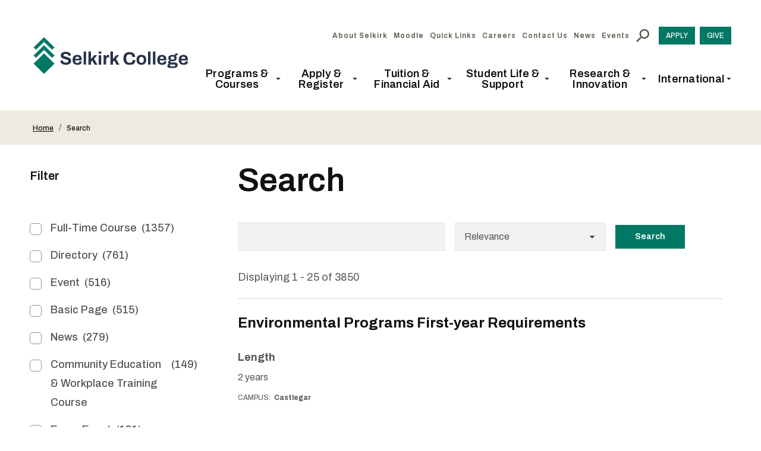

--- FILE ---
content_type: text/html; charset=UTF-8
request_url: https://selkirk.ca/search?search=activities%20calendar%202022%2012%2026
body_size: 51933
content:
<!DOCTYPE html>
<html lang="en" dir="ltr" prefix="og: https://ogp.me/ns#">
  <head>
          <!-- Global site tag (gtag.js) - Google Analytics -->
      <script async src="https://www.googletagmanager.com/gtag/js?id=UA-283854-8"></script>
      <script>
      window.dataLayer = window.dataLayer || [];
      function gtag(){dataLayer.push(arguments);}
      gtag('js', new Date());
      gtag('config', 'UA-283854-8');
      </script>
      <!-- End Global site tag -->
      <!-- Google Tag Manager -->
      <script>(function(w,d,s,l,i){w[l]=w[l]||[];w[l].push({'gtm.start':
      new Date().getTime(),event:'gtm.js'});var f=d.getElementsByTagName(s)[0],
      j=d.createElement(s),dl=l!='dataLayer'?'&l='+l:'';j.async=true;j.src=
      'https://www.googletagmanager.com/gtm.js?id='+i+dl;f.parentNode.insertBefore(j,f);
      })(window,document,'script','dataLayer','GTM-WR3Q6RM');</script>
      <!-- End Google Tag Manager -->
        <meta charset="utf-8" />
<noscript><style>form.antibot * :not(.antibot-message) { display: none !important; }</style>
</noscript><link rel="shortlink" href="https://selkirk.ca/search" />
<link rel="canonical" href="https://selkirk.ca/search" />
<meta name="rights" content="Copyright ©2026 Selkirk College. All rights reserved." />
<meta property="og:site_name" content="Selkirk College" />
<meta property="og:url" content="https://selkirk.ca/search" />
<meta name="twitter:card" content="summary_large_image" />
<meta name="Generator" content="Drupal 10 (https://www.drupal.org)" />
<meta name="MobileOptimized" content="width" />
<meta name="HandheldFriendly" content="true" />
<meta name="viewport" content="width=device-width, initial-scale=1.0" />
<link rel="icon" href="/core/misc/favicon.ico" type="image/vnd.microsoft.icon" />

    <title>Search | Selkirk College</title>

    <link rel="stylesheet" media="all" href="/sites/default/files/css/css_rxUTwPAM2S1DZCfzxzOBxWXXh3ycKKQYlekYzhoXcAQ.css?delta=0&amp;language=en&amp;theme=de_theme&amp;include=eJxdjVESgyAQQy_EwJEYlKhMF3AIWtvTlxb1oz-ZvGR2M6BWFItjzYS3U5CGNDMSihM1Li1OxpdtdaI7naGVMJhu9UiqURz5MoMjLh9Buhl3l7JvXS5orkQn4Q3lYeuCiH5405RTpcJRJaTHtX-iKuCaE8MOG5E288c6flXxxYrY_-4BT5qf6pj9JvgAdVNhXQ" />
<link rel="stylesheet" media="all" href="/sites/default/files/css/css_7neTZVNoHMgmp4-cLlNUj-cpJ7sWyX4_9NoAJZNoxhw.css?delta=1&amp;language=en&amp;theme=de_theme&amp;include=eJxdjVESgyAQQy_EwJEYlKhMF3AIWtvTlxb1oz-ZvGR2M6BWFItjzYS3U5CGNDMSihM1Li1OxpdtdaI7naGVMJhu9UiqURz5MoMjLh9Buhl3l7JvXS5orkQn4Q3lYeuCiH5405RTpcJRJaTHtX-iKuCaE8MOG5E288c6flXxxYrY_-4BT5qf6pj9JvgAdVNhXQ" />
<link rel="stylesheet" media="all" href="https://fonts.googleapis.com/css?family=Nunito+Sans:400,400i,700,700i,900,900i&amp;display=swap" />
<link rel="stylesheet" media="all" href="/sites/default/files/css/css_vXXt09_9nbj4LuNGkk0zageOCfigXp49mFQBPdGZp1c.css?delta=3&amp;language=en&amp;theme=de_theme&amp;include=eJxdjVESgyAQQy_EwJEYlKhMF3AIWtvTlxb1oz-ZvGR2M6BWFItjzYS3U5CGNDMSihM1Li1OxpdtdaI7naGVMJhu9UiqURz5MoMjLh9Buhl3l7JvXS5orkQn4Q3lYeuCiH5405RTpcJRJaTHtX-iKuCaE8MOG5E288c6flXxxYrY_-4BT5qf6pj9JvgAdVNhXQ" />

    <script type="application/json" data-drupal-selector="drupal-settings-json">{"path":{"baseUrl":"\/","pathPrefix":"","currentPath":"search","currentPathIsAdmin":false,"isFront":false,"currentLanguage":"en","currentQuery":{"search":"activities calendar 2022 12 26"}},"pluralDelimiter":"\u0003","suppressDeprecationErrors":true,"responsive_menu":{"position":"right","theme":"theme-dark","pagedim":"pagedim","modifyViewport":true,"use_bootstrap":false,"breakpoint":"all","drag":false},"facebook_pixel":{"facebook_id":"247186944717944","events":[],"fb_disable_advanced":false,"eu_cookie_compliance":false,"donottrack":true},"data":{"extlink":{"extTarget":false,"extTargetAppendNewWindowDisplay":true,"extTargetAppendNewWindowLabel":"(opens in a new window)","extTargetNoOverride":true,"extNofollow":true,"extTitleNoOverride":false,"extNoreferrer":true,"extFollowNoOverride":true,"extClass":"0","extLabel":"(link is external)","extImgClass":false,"extSubdomains":true,"extExclude":"","extInclude":"","extCssExclude":"","extCssInclude":"","extCssExplicit":"","extAlert":false,"extAlertText":"This link will take you to an external web site. We are not responsible for their content.","extHideIcons":false,"mailtoClass":"0","telClass":"","mailtoLabel":"(link sends email)","telLabel":"(link is a phone number)","extUseFontAwesome":false,"extIconPlacement":"append","extPreventOrphan":false,"extFaLinkClasses":"fa fa-external-link","extFaMailtoClasses":"fa fa-envelope-o","extAdditionalLinkClasses":"","extAdditionalMailtoClasses":"","extAdditionalTelClasses":"","extFaTelClasses":"fa fa-phone","allowedDomains":[],"extExcludeNoreferrer":""}},"ajaxTrustedUrl":{"\/search":true},"chosen":{"selector":"select:not(#00N5w00000R2DG2)","minimum_single":20,"minimum_multiple":0,"minimum_width":0,"use_relative_width":false,"options":{"disable_search":false,"disable_search_threshold":0,"allow_single_deselect":false,"search_contains":false,"placeholder_text_multiple":"- Any -","placeholder_text_single":"- Any -","no_results_text":"No results match","max_shown_results":null,"inherit_select_classes":true}},"user":{"uid":0,"permissionsHash":"3238c717800fdbce46ad82fe13b32497e05e8be8e11efe8d295b7a3be8a17d24"}}</script>
<script src="/themes/custom/de_theme/dist/scripts/js/vendor/modernizr.min.js?v=3.11.7"></script>
<script src="/sites/default/files/js/js_mQoryu3NxFl4gstaEjjV2bDGzqLCwA88NM4fnKZIRYI.js?scope=header&amp;delta=1&amp;language=en&amp;theme=de_theme&amp;include=[base64]"></script>


    <link rel="icon" type="image/png" href="/themes/custom/de_theme/src/img/favicons/favicon-96x96.png" sizes="96x96" />
    <link rel="icon" type="image/svg+xml" href="/themes/custom/de_theme/src/img/favicons/favicon.svg" />
    <link rel="shortcut icon" href="/themes/custom/de_theme/src/img/favicons/favicon.ico" />
    <link rel="apple-touch-icon" sizes="180x180" href="/themes/custom/de_theme/src/img/favicons/apple-touch-icon.png" />
    <meta name="apple-mobile-web-app-title" content="Selkirk College" />
    <link rel="manifest" href="/themes/custom/de_theme/src/img/favicons/site.webmanifest" />
    <meta name="theme-color" content="#ffffff">
    <script src="https://www.google.com/recaptcha/api.js"></script>
    <script>
      function timestamp() {
        var response = document.getElementById("g-recaptcha-response");
        if (response == null || response.value.trim() == "") {
          if (document.getElementsByName("captcha_settings").length > 0) {
            var elems = JSON.parse(document.getElementsByName("captcha_settings")[0].value);
            elems["ts"] = JSON.stringify(new Date().getTime());
            document.getElementsByName("captcha_settings")[0].value = JSON.stringify(elems);
          }
        }
      } setInterval(timestamp, 500);
    </script>

  </head>
  <body class="one_sidebar sidebar_first path-search">
          <!-- Google Tag Manager (noscript) -->
      <noscript><iframe src="https://www.googletagmanager.com/ns.html?id=GTM-WR3Q6RM"
      height="0" width="0" style="display:none;visibility:hidden"></iframe></noscript>
      <!-- End Google Tag Manager (noscript) -->
        <a href="#main-content" class="visually-hidden focusable skip-link">
      Skip to main content
    </a>
    <noscript><img src="https://www.facebook.com/tr?id=247186944717944&amp;ev=PageView&amp;noscript=1" alt="" height="1" width="1" /></noscript>
      <div class="dialog-off-canvas-main-canvas" data-off-canvas-main-canvas>
    



<header id="header">
  <div id="masthead" class="masthead">
    
    <div class="masthead__primary">
      <div class="masthead__primary-left">
          <div class="region region--masthead-primary__left clearfix" id="masthead-primary__left">
    <div class="region__inner">
      <div id="block-responsivemenumobileicon-2" class="responsive-menu-toggle-wrapper responsive-menu-toggle block block-responsive-menu block-responsive-menu-toggle">
  
    
          <button id="toggle-icon2" class="toggle responsive-menu-toggle-icon hamburger hamburger--squeeze" title="Menu" href="#off-canvas" aria-controls="off-canvas" aria-expanded="false">
    <span class="hamburger-box">
      <span class="hamburger-inner"></span>
    </span>
      <span class="label">Menu</span>
    </button>
  </div>
<div id="block-de-theme-branding" class="block block-system block-system-branding-block">
  
    
        <a href="/" title="Home" rel="home" class="site-logo">
              <img src="/themes/custom/de_theme/logo.svg?v=2025" alt="Home" class="logo logo--default" width="284" height="56" >
            <img src="/themes/custom/de_theme/src/img/print/logo-print.svg?v=2025" alt="Print logo" class="logo logo--print" >
    </a>
        <div class="site-name">
      <a href="/" title="Home" rel="home">Selkirk College</a>
    </div>
    </div>

    </div>
  </div>

      </div>
      <div class="masthead__primary-right">
          <div class="region region--masthead-primary__right-top clearfix" id="masthead-primary__right-top">
    <div class="region__inner">
      <div class="corner-element"></div>
<nav role="navigation" aria-labelledby="block-utility-menu" id="block-utility" class="block block-menu navigation menu--utility">
            
  <h2 class="visually-hidden" id="block-utility-menu">Utility</h2>
  

        
              <ul region="masthead_primary__right_top" class="menu menu-level--1">
              
            <li class="menu-item menu-item--collapsed menu-item--level-1">

        
        <a href="/about-selkirk" data-drupal-link-system-path="node/3036">          <span class="link-inner">About Selkirk</span>

                  </a>
              </li>
          
            <li class="menu-item menu-item--level-1">

        
        <a href="https://learn.selkirk.ca/">          <span class="link-inner">Moodle</span>

                  </a>
              </li>
          
            <li class="menu-item menu-item--level-1">

        
        <a href="/quick-links" data-drupal-link-system-path="node/68296">          <span class="link-inner">Quick Links</span>

                  </a>
              </li>
          
            <li class="menu-item menu-item--collapsed menu-item--level-1">

        
        <a href="/about-selkirk/careers" data-drupal-link-system-path="node/8732">          <span class="link-inner">Careers</span>

                  </a>
              </li>
          
            <li class="menu-item menu-item--collapsed menu-item--level-1">

        
        <a href="/contact-us" title="Contact Selkirk College" data-drupal-link-system-path="node/39240">          <span class="link-inner">Contact Us</span>

                  </a>
              </li>
          
            <li class="menu-item menu-item--level-1">

        
        <a href="/news" data-drupal-link-system-path="news">          <span class="link-inner">News</span>

                  </a>
              </li>
          
            <li class="menu-item menu-item--level-1">

        
        <a href="/events" data-drupal-link-system-path="events">          <span class="link-inner">Events</span>

                  </a>
              </li>
        </ul>
  


  </nav>
<div id="block-searchtoggle" class="block block-de-search-toggle block-search-toggle-block">
  
    
      <button class="search-toggle" aria-pressed="false" aria-expanded="false">
  <svg class="icon--search" width="12px" height="12px" viewBox="0 0 12 12" version="1.1" xmlns="http://www.w3.org/2000/svg" xmlns:xlink="http://www.w3.org/1999/xlink">
    <!-- Generator: Sketch 53.2 (72643) - https://sketchapp.com -->
    <title>search-icon</title>
    <g class="symbols" stroke="none" stroke-width="1" fill="none" fill-rule="evenodd">
        <g class="search-icon-wrap" transform="translate(-1300.000000, -16.000000)" fill="#000000">
            <path class="icon" d="M1304.47737,23.5555556 C1305.03704,23.5555556 1305.55281,23.4156393 1306.02469,23.1358025 C1306.49657,22.8559657 1306.86968,22.4801121 1307.14403,22.0082305 C1307.41838,21.5363488 1307.55556,21.0205789 1307.55556,20.4609053 C1307.55556,19.9012318 1307.41838,19.3854619 1307.14403,18.9135802 C1306.86968,18.4416986 1306.49657,18.0685885 1306.02469,17.7942387 C1305.55281,17.5198889 1305.03704,17.382716 1304.47737,17.382716 C1303.91769,17.382716 1303.40192,17.5198889 1302.93004,17.7942387 C1302.45816,18.0685885 1302.08231,18.4416986 1301.80247,18.9135802 C1301.52263,19.3854619 1301.38272,19.9012318 1301.38272,20.4609053 C1301.38272,21.0205789 1301.52263,21.5363488 1301.80247,22.0082305 C1302.08231,22.4801121 1302.45816,22.8559657 1302.93004,23.1358025 C1303.40192,23.4156393 1303.91769,23.5555556 1304.47737,23.5555556 Z M1308.59259,23.5555556 L1312,26.962963 L1310.96296,28 L1307.55556,24.5761317 L1307.55556,24.0329218 L1307.35802,23.8518519 C1306.97393,24.1920456 1306.53224,24.452674 1306.03292,24.6337449 C1305.53361,24.8148157 1305.01509,24.9053498 1304.47737,24.9053498 C1303.66529,24.9053498 1302.91633,24.7078209 1302.23045,24.3127572 C1301.54458,23.9176935 1301.00412,23.3854629 1300.60905,22.7160494 C1300.20302,22.0246879 1300,21.2729807 1300,20.4609053 C1300,19.64883 1300.20027,18.8998663 1300.60082,18.2139918 C1301.00137,17.5281173 1301.54458,16.9876563 1302.23045,16.5925926 C1302.91633,16.1975289 1303.66529,16 1304.47737,16 C1305.28944,16 1306.04115,16.2030158 1306.73251,16.6090535 C1307.40192,17.0041172 1307.93141,17.5418347 1308.32099,18.2222222 C1308.71056,18.9026097 1308.90535,19.64883 1308.90535,20.4609053 C1308.90535,21.0096049 1308.81482,21.5336052 1308.63374,22.0329218 C1308.45267,22.5322384 1308.19205,22.973935 1307.85185,23.3580247 L1308.03292,23.5555556 L1308.59259,23.5555556 Z" transform="translate(1306.000000, 22.000000) scale(-1, 1) translate(-1306.000000, -22.000000) "></path>
        </g>
    </g>
</svg>  <svg class="icon--close" width="12px" height="12px" viewBox="0 0 12 12" version="1.1" xmlns="http://www.w3.org/2000/svg" xmlns:xlink="http://www.w3.org/1999/xlink">
    <!-- Generator: Sketch 53.2 (72643) - https://sketchapp.com -->
    <title>Close Icon</title>
    <desc>Created with Sketch.</desc>
    <g stroke="none" stroke-width="1" fill="none" fill-rule="evenodd">
        <polygon class="icon" fill="#000000" fill-rule="nonzero" points="11.82 1.36 7.18 6 11.82 10.64 10.64 11.82 6 7.18 1.36 11.82 0.18 10.64 4.82 6 0.18 1.36 1.36 0.18 6 4.82 10.64 0.18"></polygon>
    </g>
</svg>  <span class="sr-only">Toggle Search</span>
</button>

  </div>
<div id="block-responsivemenumobileicon" class="responsive-menu-toggle-wrapper responsive-menu-toggle block block-responsive-menu block-responsive-menu-toggle">
  
    
      <button id="toggle-icon" class="toggle responsive-menu-toggle-icon hamburger hamburger--squeeze" title="Menu" href="#off-canvas" aria-controls="off-canvas" aria-expanded="false">
    <span class="hamburger-box">
      <span class="hamburger-inner"></span>
    </span>
  <span class="label">Menu</span>
</button>

  </div>
<nav role="navigation" aria-labelledby="block-cta-menu" id="block-cta" class="block block-menu navigation menu--cta">
            
  <h2 class="visually-hidden" id="block-cta-menu">CTA</h2>
  

        
              <ul region="masthead_primary__right_top" class="menu menu-level--1">
              
            <li class="menu-item menu-item--level-1">

        
        <a href="/apply-register/apply" title="Apply to Selkirk College today" data-drupal-link-system-path="node/8635">          <span class="link-inner">Apply</span>
        </a>
              </li>
          
            <li class="menu-item menu-item--level-1">

        
        <a href="/about-selkirk/selkirk-college-foundation/give-today" data-drupal-link-system-path="node/5115">          <span class="link-inner">Give</span>
        </a>
              </li>
        </ul>
  


  </nav>

    </div>
  </div>

          <div class="region region--masthead-primary__right-bottom clearfix" id="masthead-primary__right-bottom">
    <div class="region__inner">
      
<nav role="navigation" aria-labelledby="block-de-theme-main-menu-menu" id="block-de-theme-main-menu" class="block block-menu navigation menu--main block--menu--main de-simple-menu">
            
  <h2 class="visually-hidden" id="block-de-theme-main-menu-menu">Main navigation</h2>
  

        
              <ul region="masthead_primary__right_bottom" class="menu menu-level--1">
              
            <li class="menu-item menu-item--expanded menu-item--level-1">

        
        <span>          <span class="link-inner">Programs &amp; Courses</span>

                      <svg class="icon--chevron-down" width="10px" height="7px" viewBox="0 0 10 7" version="1.1" xmlns="http://www.w3.org/2000/svg" xmlns:xlink="http://www.w3.org/1999/xlink">
    <!-- Generator: Sketch 53.2 (72643) - https://sketchapp.com -->
    <title>Chevron Down</title>
    <desc>Created with Sketch.</desc>
    <g stroke="none" stroke-width="1" fill="none" fill-rule="evenodd">
        <polygon class="icon" fill="#000000" fill-rule="nonzero" points="1.18 0.52 5 4.36 8.82 0.52 10 1.7 5 6.7 0 1.7"></polygon>
    </g>
</svg>                  </span>
                                <ul class="menu sub-nav menu-level--2" style="height: 436px">
              
            <li class="menu-item menu-item--level-2">

        
        <span>          <span class="link-inner">Program Areas</span>

                  </span>
              </li>
          
            <li class="menu-item menu-item--collapsed menu-item--level-2">

        
        <a href="/programs/academic-upgrading-development" class="sidebar-academic-upgrading-and-development" data-drupal-link-system-path="node/8758">          <span class="link-inner">Academic Upgrading &amp; Development</span>

                  </a>
              </li>
          
            <li class="menu-item menu-item--collapsed menu-item--level-2">

        
        <a href="/programs/arts-technology" class="sidebar-the-arts" data-drupal-link-system-path="node/8755">          <span class="link-inner">Arts &amp; Technology</span>

                  </a>
              </li>
          
            <li class="menu-item menu-item--collapsed menu-item--level-2">

        
        <a href="/programs/business" class="sidebar-business" data-drupal-link-system-path="node/8754">          <span class="link-inner">Business</span>

                  </a>
              </li>
          
            <li class="menu-item menu-item--collapsed menu-item--level-2">

        
        <a href="/programs/environment-geomatics" class="sidebar-environment-and-geomatics" data-drupal-link-system-path="node/8757">          <span class="link-inner">Environment &amp; Geomatics</span>

                  </a>
              </li>
          
            <li class="menu-item menu-item--collapsed menu-item--level-2">

        
        <a href="/programs/health-human-services" class="sidebar-health-and-human-services" data-drupal-link-system-path="node/8761">          <span class="link-inner">Health &amp; Human Services</span>

                  </a>
              </li>
          
            <li class="menu-item menu-item--collapsed menu-item--level-2">

        
        <a href="/programs/hospitality-tourism" class="sidebar-hospitality-tourism" title="sidebar-hospitality-tourism" data-drupal-link-system-path="node/8756">          <span class="link-inner">Hospitality &amp; Tourism</span>

                  </a>
              </li>
          
            <li class="menu-item menu-item--collapsed menu-item--level-2">

        
        <a href="/programs/industry-trades-training" class="sidebar-industry-and-trades" data-drupal-link-system-path="node/8762">          <span class="link-inner">Industry &amp; Trades Training</span>

                  </a>
              </li>
          
            <li class="menu-item menu-item--collapsed menu-item--level-2">

        
        <a href="/programs/university-arts-sciences" class="sidebar-university-arts-and-science" data-drupal-link-system-path="node/8760">          <span class="link-inner">University Arts &amp; Sciences</span>

                  </a>
              </li>
          
            <li class="menu-item menu-item--collapsed menu-item--level-2">

        
        <a href="/programs-courses/community-education-workplace-training" data-drupal-link-system-path="node/4531">          <span class="link-inner">Community Education &amp; Workplace Training</span>

                  </a>
              </li>
          
            <li class="menu-item menu-item--collapsed menu-item--level-2">

        
        <a href="/programs-courses/co-op-education" title="Explore co-op education opportunities" data-drupal-link-system-path="node/4532">          <span class="link-inner">Co-op Education</span>

                  </a>
              </li>
          
            <li class="menu-item menu-item--level-2">

        
        <a href="/programs-courses/dual-credit" title="Explore dual credit opportunities" data-drupal-link-system-path="node/70275">          <span class="link-inner">Dual Credit</span>

                  </a>
              </li>
          
            <li class="menu-item menu-item--collapsed menu-item--level-2">

        
        <a href="/programs/open-studies" title="Explore opportunities to learn through Open Studies" data-drupal-link-system-path="node/10074">          <span class="link-inner">Open Studies</span>

                  </a>
              </li>
          
            <li class="menu-item menu-item--level-2">

        
        <a href="/programs-courses/start-spring-summer" title="Explore opportunities to start college in spring or summer" data-drupal-link-system-path="node/4934">          <span class="link-inner">Start in Spring &amp; Summer</span>

                  </a>
              </li>
          
            <li class="menu-item menu-item--level-2">

        
        <a href="/programs-courses/future-programs" title="Find out about upcoming new programs at Selkirk College." data-drupal-link-system-path="node/73484">          <span class="link-inner">Future Programs</span>

                  </a>
              </li>
          
            <li class="menu-item menu-item--level-2">

        
        <a href="/programs" data-drupal-link-system-path="programs">          <span class="link-inner">Explore All Programs</span>

                  </a>
              </li>
        </ul>
  
              </li>
          
            <li class="menu-item menu-item--expanded menu-item--level-1">

        
        <span>          <span class="link-inner">Apply &amp; Register</span>

                      <svg class="icon--chevron-down" width="10px" height="7px" viewBox="0 0 10 7" version="1.1" xmlns="http://www.w3.org/2000/svg" xmlns:xlink="http://www.w3.org/1999/xlink">
    <!-- Generator: Sketch 53.2 (72643) - https://sketchapp.com -->
    <title>Chevron Down</title>
    <desc>Created with Sketch.</desc>
    <g stroke="none" stroke-width="1" fill="none" fill-rule="evenodd">
        <polygon class="icon" fill="#000000" fill-rule="nonzero" points="1.18 0.52 5 4.36 8.82 0.52 10 1.7 5 6.7 0 1.7"></polygon>
    </g>
</svg>                  </span>
                                <ul class="menu sub-nav menu-level--2" style="height: 250px">
              
            <li class="menu-item menu-item--collapsed menu-item--level-2">

        
        <a href="/apply-register/apply" title="Apply" data-drupal-link-system-path="node/8635">          <span class="link-inner">Apply</span>

                  </a>
              </li>
          
            <li class="menu-item menu-item--collapsed menu-item--level-2">

        
        <a href="/apply-register/register" data-drupal-link-system-path="node/8706">          <span class="link-inner">Register</span>

                  </a>
              </li>
          
            <li class="menu-item menu-item--level-2">

        
        <a href="/apply-register/important-dates" title="Important Dates" data-drupal-link-system-path="node/4421">          <span class="link-inner">Important Dates</span>

                  </a>
              </li>
          
            <li class="menu-item menu-item--collapsed menu-item--level-2">

        
        <a href="/apply-register/student-records" title="Student Records" data-drupal-link-system-path="node/8714">          <span class="link-inner">Student Records</span>

                  </a>
              </li>
          
            <li class="menu-item menu-item--level-2">

        
        <a href="/apply-register/academic-calendar" title="Read our academic calendar" data-drupal-link-system-path="node/4425">          <span class="link-inner">Academic Calendar</span>

                  </a>
              </li>
          
            <li class="menu-item menu-item--collapsed menu-item--level-2">

        
        <a href="/apply-register/academic-regulations" title="Read about academic regulations at Selkirk College" data-drupal-link-system-path="node/4423">          <span class="link-inner">Academic Regulations</span>

                  </a>
              </li>
          
            <li class="menu-item menu-item--level-2">

        
        <a href="/apply-register/viewbook" data-drupal-link-system-path="node/4605">          <span class="link-inner">Viewbook</span>

                  </a>
              </li>
          
            <li class="menu-item menu-item--level-2">

        
        <a href="/apply-register/contact-us" title="Contact Enrolment Services" data-drupal-link-system-path="node/4326">          <span class="link-inner">Contact Us</span>

                  </a>
              </li>
        </ul>
  
              </li>
          
            <li class="menu-item menu-item--expanded menu-item--level-1">

        
        <span>          <span class="link-inner">Tuition &amp; Financial Aid</span>

                      <svg class="icon--chevron-down" width="10px" height="7px" viewBox="0 0 10 7" version="1.1" xmlns="http://www.w3.org/2000/svg" xmlns:xlink="http://www.w3.org/1999/xlink">
    <!-- Generator: Sketch 53.2 (72643) - https://sketchapp.com -->
    <title>Chevron Down</title>
    <desc>Created with Sketch.</desc>
    <g stroke="none" stroke-width="1" fill="none" fill-rule="evenodd">
        <polygon class="icon" fill="#000000" fill-rule="nonzero" points="1.18 0.52 5 4.36 8.82 0.52 10 1.7 5 6.7 0 1.7"></polygon>
    </g>
</svg>                  </span>
                                <ul class="menu sub-nav menu-level--2" style="height: 126px">
              
            <li class="menu-item menu-item--collapsed menu-item--level-2">

        
        <a href="/tuition-financial-aid/tuition-fees" title="Tuition &amp; Fees" data-drupal-link-system-path="node/8718">          <span class="link-inner">Tuition &amp; Fees</span>

                  </a>
              </li>
          
            <li class="menu-item menu-item--collapsed menu-item--level-2">

        
        <a href="/tuition-financial-aid/how-pay" title="How to Pay" data-drupal-link-system-path="node/8737">          <span class="link-inner">How to Pay</span>

                  </a>
              </li>
          
            <li class="menu-item menu-item--collapsed menu-item--level-2">

        
        <a href="/tuition-financial-aid/financial-aid-awards" title="Financial Aid &amp; Awards" data-drupal-link-system-path="node/8721">          <span class="link-inner">Financial Aid &amp; Awards</span>

                  </a>
              </li>
        </ul>
  
              </li>
          
            <li class="menu-item menu-item--expanded menu-item--level-1">

        
        <span>          <span class="link-inner">Student Life &amp; Support</span>

                      <svg class="icon--chevron-down" width="10px" height="7px" viewBox="0 0 10 7" version="1.1" xmlns="http://www.w3.org/2000/svg" xmlns:xlink="http://www.w3.org/1999/xlink">
    <!-- Generator: Sketch 53.2 (72643) - https://sketchapp.com -->
    <title>Chevron Down</title>
    <desc>Created with Sketch.</desc>
    <g stroke="none" stroke-width="1" fill="none" fill-rule="evenodd">
        <polygon class="icon" fill="#000000" fill-rule="nonzero" points="1.18 0.52 5 4.36 8.82 0.52 10 1.7 5 6.7 0 1.7"></polygon>
    </g>
</svg>                  </span>
                                <ul class="menu sub-nav menu-level--2" style="height: 250px">
              
            <li class="menu-item menu-item--collapsed menu-item--level-2">

        
        <a href="/student-life-support/student-supports" title="Student Supports" data-drupal-link-system-path="node/8701">          <span class="link-inner">Student Supports</span>

                  </a>
              </li>
          
            <li class="menu-item menu-item--level-2">

        
        <a href="/events" data-drupal-link-system-path="events">          <span class="link-inner">Events Calendar</span>

                  </a>
              </li>
          
            <li class="menu-item menu-item--collapsed menu-item--level-2">

        
        <a href="/student-life-support/campus-services" data-drupal-link-system-path="node/8691">          <span class="link-inner">Campus Services</span>

                  </a>
              </li>
          
            <li class="menu-item menu-item--collapsed menu-item--level-2">

        
        <a href="/student-life-support/student-life" data-drupal-link-system-path="node/21350">          <span class="link-inner">Student Life</span>

                  </a>
              </li>
          
            <li class="menu-item menu-item--collapsed menu-item--level-2">

        
        <a href="/student-life-support/housing" title="Explore opportunities for on-campus and off-campus housing" data-drupal-link-system-path="node/4339">          <span class="link-inner">Housing</span>

                  </a>
              </li>
          
            <li class="menu-item menu-item--collapsed menu-item--level-2">

        
        <a href="/student-services/convocation/convocation" data-drupal-link-system-path="node/4430">          <span class="link-inner">Convocation</span>

                  </a>
              </li>
          
            <li class="menu-item menu-item--collapsed menu-item--level-2">

        
        <a href="/student-life-support/alumni" data-drupal-link-system-path="node/5182">          <span class="link-inner">Alumni</span>

                  </a>
              </li>
        </ul>
  
              </li>
          
            <li class="menu-item menu-item--expanded menu-item--level-1">

        
        <span>          <span class="link-inner">Research &amp; Innovation</span>

                      <svg class="icon--chevron-down" width="10px" height="7px" viewBox="0 0 10 7" version="1.1" xmlns="http://www.w3.org/2000/svg" xmlns:xlink="http://www.w3.org/1999/xlink">
    <!-- Generator: Sketch 53.2 (72643) - https://sketchapp.com -->
    <title>Chevron Down</title>
    <desc>Created with Sketch.</desc>
    <g stroke="none" stroke-width="1" fill="none" fill-rule="evenodd">
        <polygon class="icon" fill="#000000" fill-rule="nonzero" points="1.18 0.52 5 4.36 8.82 0.52 10 1.7 5 6.7 0 1.7"></polygon>
    </g>
</svg>                  </span>
                                <ul class="menu sub-nav menu-level--2" style="height: 188px">
              
            <li class="menu-item menu-item--collapsed menu-item--level-2">

        
        <a href="/research-innovation/selkirk-innovates" title="Selkirk Innovates" data-drupal-link-system-path="node/5240">          <span class="link-inner">Selkirk Innovates</span>

                  </a>
              </li>
          
            <li class="menu-item menu-item--collapsed menu-item--level-2">

        
        <a href="/research-innovation/skills-training-internships" title="Selkirk Innovates Real-World Learning" data-drupal-link-system-path="node/5284">          <span class="link-inner">Skills Training &amp; Internships</span>

                  </a>
              </li>
          
            <li class="menu-item menu-item--collapsed menu-item--level-2">

        
        <a href="/research-innovation/selkirk-technology-access-centre" data-drupal-link-system-path="node/5099">          <span class="link-inner">Selkirk Technology Access Centre</span>

                  </a>
              </li>
          
            <li class="menu-item menu-item--level-2">

        
        <a href="/research-innovation/selkirk-ion-source-research-centre" title="Selkirk Ion-source Research Centre" data-drupal-link-system-path="node/72769">          <span class="link-inner">Selkirk Ion-source Research Centre</span>

                  </a>
              </li>
          
            <li class="menu-item menu-item--collapsed menu-item--level-2">

        
        <a href="/research-innovation/regional-innovation-chair" title="Regional Innovation Chair" data-drupal-link-system-path="node/72770">          <span class="link-inner">Regional Innovation Chair</span>

                  </a>
              </li>
          
            <li class="menu-item menu-item--collapsed menu-item--level-2">

        
        <a href="/research-innovation/social-innovation-lab" title="Selkirk Innovates Rural Resilience" data-drupal-link-system-path="node/5246">          <span class="link-inner">Social Innovation Lab</span>

                  </a>
              </li>
        </ul>
  
              </li>
          
            <li class="menu-item menu-item--expanded menu-item--level-1">

        
        <span>          <span class="link-inner">International</span>

                      <svg class="icon--chevron-down" width="10px" height="7px" viewBox="0 0 10 7" version="1.1" xmlns="http://www.w3.org/2000/svg" xmlns:xlink="http://www.w3.org/1999/xlink">
    <!-- Generator: Sketch 53.2 (72643) - https://sketchapp.com -->
    <title>Chevron Down</title>
    <desc>Created with Sketch.</desc>
    <g stroke="none" stroke-width="1" fill="none" fill-rule="evenodd">
        <polygon class="icon" fill="#000000" fill-rule="nonzero" points="1.18 0.52 5 4.36 8.82 0.52 10 1.7 5 6.7 0 1.7"></polygon>
    </g>
</svg>                  </span>
                                <ul class="menu sub-nav menu-level--2" style="height: 126px">
              
            <li class="menu-item menu-item--collapsed menu-item--level-2">

        
        <a href="/international/international-students" title="International" data-drupal-link-system-path="node/8682">          <span class="link-inner">International Students</span>

                  </a>
              </li>
          
            <li class="menu-item menu-item--collapsed menu-item--level-2">

        
        <a href="/international/study-abroad" title="Selkirk International Study Abroad" data-drupal-link-system-path="node/4500">          <span class="link-inner">Study Abroad</span>

                  </a>
              </li>
          
            <li class="menu-item menu-item--level-2">

        
        <a href="/international/our-team" title="Meet the team at Selkirk International" data-drupal-link-system-path="node/4964">          <span class="link-inner">Our Team</span>

                  </a>
              </li>
        </ul>
  
              </li>
        </ul>
  


  </nav>
    </div>
  </div>

      </div>
    </div>
  </div>
  
</header>

  <div class="region region--search-modal clearfix" id="search-modal">
    <div class="region__inner">
      <div class="views-exposed-form bef-exposed-form block block-views block-views-exposed-filter-block--search-page-1" data-drupal-selector="views-exposed-form-search-page-1" id="block-search-header">
  
      <h2>Search</h2>
    
      <form region="search_modal" action="/search" method="get" id="views-exposed-form-search-page-1" accept-charset="UTF-8">
  <div class="form--inline clearfix">
  
  
  
  
  
  
  
  
  
  
  
  
  
  
  
  
  
  
  
  
  
  
  
  
  
  
  
  
  
  
  
  
  
  
  
  
  
  
  
  
  
  
  
  
  
  
  <div class="search-box-container">
    
<div class="views-exposed-form__item js-form-item form-item js-form-type-textfield form-type-textfield js-form-item-search-api-fulltext form-item-search-api-fulltext">
      <label for="edit-search-api-fulltext--2" class="form-item__label">Fulltext search</label>
            <input data-twig-suggestion="views-exposed-form-search-page-1" data-drupal-selector="edit-search-api-fulltext" type="text" id="edit-search-api-fulltext--2" name="search_api_fulltext" value="" size="30" maxlength="128" class="form-text form-element form-element--type-text form-element--api-textfield" />

          </div>

<div class="views-exposed-form__item views-exposed-form__item--preceding-actions js-form-item form-item js-form-type-select form-type-select js-form-item-sort-by form-item-sort-by">
      <label for="edit-sort-by--2" class="form-item__label">Sort by</label>
            <select data-twig-suggestion="views-exposed-form-search-page-1" data-drupal-selector="edit-sort-by" id="edit-sort-by--2" name="sort_by" class="form-select form-element form-element--type-select"><option value="search_api_relevance" selected="selected">Relevance</option><option value="changed">Date (Last updated)</option></select>
          </div>
<div data-twig-suggestion="views-exposed-form-search-page-1" data-drupal-selector="edit-actions" class="form-actions views-exposed-form__item views-exposed-form__item--actions js-form-wrapper form-wrapper" id="edit-actions--2"><button data-twig-suggestion="views-exposed-form-search-page-1" data-drupal-selector="edit-submit-search-2" type="submit" id="edit-submit-search--2" value="Search" class="button js-form-submit form-submit"><span>Search</span></button>
</div>

  </div>
</div>

</form>

    <div class="mobile-modal-controls">
    <button class="search-toggle">Close Search</button>
  </div>
</div>

    </div>
  </div>


<div class="section-content">
  
    <div class="region region--content-prefix clearfix" id="content-prefix">
    <div class="region__inner">
      <div id="block-de-theme-breadcrumbs" class="block block-system block-system-breadcrumb-block">
  
    
        <nav class="breadcrumb" aria-label="Breadcrumb">
    <ol>
          <li>
                  <a href="/">Home</a>
          <span class="breadcrumb-separator">/</span>
                      </li><li><p>Search</p>
                        </li>
        </ol>
  </nav>

  </div>

    </div>
  </div>


  <div class="container">
    <div class="row">

              <aside class="sidebar layout-sidebar-first col-12  col-lg-3" role="complementary">
            <div class="region region--sidebar-first clearfix" id="sidebar-first">
    <div class="region__inner">
            <div class="block-facets-ajax js-facet-block-id-facetsblock block block-facets-block toggle-block" id="block-facetsblock">
  <div class="toggle-block__title">
          
              <h2 class="block__title">Filter</h2>
            
        <button type="button" class="toggle-block__button"><span class="visually-hidden">Open/Close</span></button>
  </div>
  <div class="toggle-block__content">
            <div  class="facet-inactive facet-block-content-type facet-block">
        <div class="facet-block__content"><div class="facets-widget-checkbox">
      <ul data-drupal-facet-id="content_type" data-drupal-facet-alias="content_type" class="facet-inactive js-facets-checkbox-links item-list__checkbox"><li class="facet-item"><a href="/search?search=activities%20calendar%202022%2012%2026&amp;f%5B0%5D=content_type%3Afull_time_courses" rel="nofollow" data-drupal-facet-item-id="content-type-full-time-courses" data-drupal-facet-item-value="full_time_courses" data-drupal-facet-item-count="1357"><span class="facet-item__value">Full-Time Course</span>
  <span class="facet-item__count">(1357)</span>
</a></li><li class="facet-item"><a href="/search?search=activities%20calendar%202022%2012%2026&amp;f%5B0%5D=content_type%3Astaff" rel="nofollow" data-drupal-facet-item-id="content-type-staff" data-drupal-facet-item-value="staff" data-drupal-facet-item-count="761"><span class="facet-item__value">Directory</span>
  <span class="facet-item__count">(761)</span>
</a></li><li class="facet-item"><a href="/search?search=activities%20calendar%202022%2012%2026&amp;f%5B0%5D=content_type%3Aevent" rel="nofollow" data-drupal-facet-item-id="content-type-event" data-drupal-facet-item-value="event" data-drupal-facet-item-count="516"><span class="facet-item__value">Event</span>
  <span class="facet-item__count">(516)</span>
</a></li><li class="facet-item"><a href="/search?search=activities%20calendar%202022%2012%2026&amp;f%5B0%5D=content_type%3Apage" rel="nofollow" data-drupal-facet-item-id="content-type-page" data-drupal-facet-item-value="page" data-drupal-facet-item-count="515"><span class="facet-item__value">Basic Page</span>
  <span class="facet-item__count">(515)</span>
</a></li><li class="facet-item"><a href="/search?search=activities%20calendar%202022%2012%2026&amp;f%5B0%5D=content_type%3Anews" rel="nofollow" data-drupal-facet-item-id="content-type-news" data-drupal-facet-item-value="news" data-drupal-facet-item-count="279"><span class="facet-item__value">News</span>
  <span class="facet-item__count">(279)</span>
</a></li><li class="facet-item"><a href="/search?search=activities%20calendar%202022%2012%2026&amp;f%5B0%5D=content_type%3Ace_course" rel="nofollow" data-drupal-facet-item-id="content-type-ce-course" data-drupal-facet-item-value="ce_course" data-drupal-facet-item-count="149"><span class="facet-item__value">Community Education &amp; Workplace Training Course</span>
  <span class="facet-item__count">(149)</span>
</a></li><li class="facet-item"><a href="/search?search=activities%20calendar%202022%2012%2026&amp;f%5B0%5D=content_type%3Aexam_event" rel="nofollow" data-drupal-facet-item-id="content-type-exam-event" data-drupal-facet-item-value="exam_event" data-drupal-facet-item-count="131"><span class="facet-item__value">Exam Event</span>
  <span class="facet-item__count">(131)</span>
</a></li><li class="facet-item"><a href="/search?search=activities%20calendar%202022%2012%2026&amp;f%5B0%5D=content_type%3Aprogram" rel="nofollow" data-drupal-facet-item-id="content-type-program" data-drupal-facet-item-value="program" data-drupal-facet-item-count="108"><span class="facet-item__value">Full-Time Program</span>
  <span class="facet-item__count">(108)</span>
</a></li><li class="facet-item"><a href="/search?search=activities%20calendar%202022%2012%2026&amp;f%5B0%5D=content_type%3Ace_category" rel="nofollow" data-drupal-facet-item-id="content-type-ce-category" data-drupal-facet-item-value="ce_category" data-drupal-facet-item-count="26"><span class="facet-item__value">CEWT Category</span>
  <span class="facet-item__count">(26)</span>
</a></li><li class="facet-item"><a href="/search?search=activities%20calendar%202022%2012%2026&amp;f%5B0%5D=content_type%3Aprogram_cluster" rel="nofollow" data-drupal-facet-item-id="content-type-program-cluster" data-drupal-facet-item-value="program_cluster" data-drupal-facet-item-count="8"><span class="facet-item__value">Program Cluster</span>
  <span class="facet-item__count">(8)</span>
</a></li></ul>
</div>
</div>
  </div>

      </div>
</div>

    </div>
  </div>

        </aside>
      
      <main id="main" class="main-content col-12  col-lg-9  ">
        <span id="main-content" tabindex="-1"></span>        <div class="layout-content">
              <div class="region region--content clearfix" id="content">
    <div class="region__inner">
      <div data-drupal-messages-fallback class="hidden"></div>
<div id="block-de-theme-page-title" class="block block-core block-page-title-block">
  
    
      
  <h1 class="page-title">Search</h1>


  </div>
<div class="views-exposed-form bef-exposed-form block block-views block-views-exposed-filter-block--search-page-1" data-drupal-selector="views-exposed-form-search-page-1" id="block-exposedformsearchpage-1">
  
    
      <form region="content" action="/search" method="get" id="views-exposed-form-search-page-1" accept-charset="UTF-8">
  <div class="form--inline clearfix">
  
  
  
  
  
  
  
  
  
  
  
  
  
  
  
  
  
  
  
  
  
  
  
  
  
  
  
  
  
  
  
  
  
  
  
  
  
  
  
  
  
  
  
  
  
  <div class="search-box-container">
    
<div class="views-exposed-form__item js-form-item form-item js-form-type-textfield form-type-textfield js-form-item-search-api-fulltext form-item-search-api-fulltext">
      <label for="edit-search-api-fulltext--3" class="form-item__label">Fulltext search</label>
            <input data-twig-suggestion="views-exposed-form-search-page-1" data-drupal-selector="edit-search-api-fulltext" type="text" id="edit-search-api-fulltext--3" name="search_api_fulltext" value="" size="30" maxlength="128" class="form-text form-element form-element--type-text form-element--api-textfield" />

          </div>

<div class="views-exposed-form__item views-exposed-form__item--preceding-actions js-form-item form-item js-form-type-select form-type-select js-form-item-sort-by form-item-sort-by">
      <label for="edit-sort-by--3" class="form-item__label">Sort by</label>
            <select data-twig-suggestion="views-exposed-form-search-page-1" data-drupal-selector="edit-sort-by" id="edit-sort-by--3" name="sort_by" class="form-select form-element form-element--type-select"><option value="search_api_relevance" selected="selected">Relevance</option><option value="changed">Date (Last updated)</option></select>
          </div>
<div data-twig-suggestion="views-exposed-form-search-page-1" data-drupal-selector="edit-actions" class="form-actions views-exposed-form__item views-exposed-form__item--actions js-form-wrapper form-wrapper" id="edit-actions--3"><button data-twig-suggestion="views-exposed-form-search-page-1" data-drupal-selector="edit-submit-search-3" type="submit" id="edit-submit-search--3" value="Search" class="button js-form-submit form-submit"><span>Search</span></button>
</div>

  </div>
</div>

</form>

  </div>
<div id="block-de-theme-content" class="block block-system block-system-main-block">
  
    
      <div class="views-element-container"><div class="view view-search view-id-search view-display-id-page_1 js-view-dom-id-e8949af74f458241e44ceafe667e42e63cf23680cad692b6640653e0e7c53ef5">
  
    
      <div class="view-header">
      Displaying 1 - 25 of 3850
    </div>
      
      <div class="view-content">
          <div class="views-row">


<article class="node node--type-program node--view-mode-search-result">

  
      <h2>
      <a href="/programs/environmental-programs-first-year-requirements" rel="bookmark"><span class="field field--name-title field--type-string field--label-hidden">Environmental Programs First-year Requirements</span>
</a>
    </h2>
    

  
  <div class="node__content">
    
  <div class="field field--name-field-program-length field--type-entity-reference field--label-above">
    <div class="field__label">Length</div>
              <div class="field__item">2 years</div>
          </div>

  <div class="field field--name-field-campus field--type-entity-reference field--label-inline">
    <div class="field__label">Campus</div>
              <div class="field__item">Castlegar</div>
          </div>

  </div>

</article>
</div>
    <div class="views-row">


<article class="node node--type-page node--view-mode-search-result">

  
      <h2>
      <a href="/programs-courses/health-human-services/nursing-unit-clerk/additional-information" rel="bookmark"><span class="field field--name-title field--type-string field--label-hidden">Additional Information</span>
</a>
    </h2>
    

  
  <div class="node__content">
    
            <div class="clearfix text-formatted field field--name-body field--type-text-with-summary field--label-hidden field__item">  This job belongs to the Hospital Employees Union (HEU) in BC and you can find their benchmark for the position on their website: <a href="http://www.heu.org/members/benchmarks/facilities-benchmarks">http://www.heu.org/members/benchmarks/facilities-benchmarks</a>, Scroll down to the Benchmarks heading and you can find it in the Clerical Job Family section, 10317 Nursing Unit Assistant. There is a professional association for this job based in the United States called the

</div>
      
  </div>

</article>
</div>
    <div class="views-row">


<article class="node node--type-page node--view-mode-search-result">

  
      <h2>
      <a href="/student-life-support/student-supports/indigenous-services/welcome" rel="bookmark"><span class="field field--name-title field--type-string field--label-hidden">Welcome</span>
</a>
    </h2>
    

  
  <div class="node__content">
    
            <div class="clearfix text-formatted field field--name-body field--type-text-with-summary field--label-hidden field__item">  Allow me to extend a warm welcome to you as you join our Selkirk College learning community. Let me begin by saying that we are committed to reconciliation and Indigenization, and are grateful to the Sinixt, Sylix, Ktunaxa and Secwépmec Peoples on whose traditional territories our campuses and learning centres operate. We are thankful to work with an engaged and proud Métis community who make the

</div>
      
  </div>

</article>
</div>
    <div class="views-row">


<article class="node node--type-page node--view-mode-search-result">

  
      <h2>
      <a href="/student-life-support/student-supports/learning-supports/learning-resource-centre/time-management" rel="bookmark"><span class="field field--name-title field--type-string field--label-hidden">Time Management</span>
</a>
    </h2>
    

  
  <div class="node__content">
    
            <div class="clearfix text-formatted field field--name-body field--type-text-with-summary field--label-hidden field__item">  Time management is a set of skills you can apply to the rest of your life. Using time effectively and efficiently, planning and prioritizing are all parts of time management. Developing Schedules The goal is long term plan and day-to-day routine. Developing schedules—by term, weeks and days—is an excellent way to start managing your time. A term schedule gives you an overview of all your

</div>
      
  </div>

</article>
</div>
    <div class="views-row">


<article class="node node--type-page node--view-mode-search-result">

  
      <h2>
      <a href="/student-life-support/student-supports/learning-supports/learning-resource-centre/taking-notes" rel="bookmark"><span class="field field--name-title field--type-string field--label-hidden">Taking Notes</span>
</a>
    </h2>
    

  
  <div class="node__content">
    
            <div class="clearfix text-formatted field field--name-body field--type-text-with-summary field--label-hidden field__item">  In-class note taking is difficult because it involves listening, understanding and writing all at the same time. As a result, note taking requires practice and gets easier the more time one spends in an educational setting. Why is Taking Notes Important? It helps you stay focused and pay attention. It provides a written record of verbal information, which can then be used for future studying. It

</div>
      
  </div>

</article>
</div>
    <div class="views-row">


<article class="node node--type-page node--view-mode-search-result">

  
      <h2>
      <a href="/student-life-support/student-supports/learning-supports/learning-resource-centre/taking-tests" rel="bookmark"><span class="field field--name-title field--type-string field--label-hidden">Taking Tests</span>
</a>
    </h2>
    

  
  <div class="node__content">
    
            <div class="clearfix text-formatted field field--name-body field--type-text-with-summary field--label-hidden field__item">  The most important part of taking a test or exam is to be well-prepared. Getting Prepared The very best way to prepare for tests is to keep up with your coursework, ask questions about things you have tried but didn’t quite understand, and make a plan to review course material regularly. Learning skills coordinators on the Castlegar, Tenth Street and Silver King campuses can help you build study

</div>
      
  </div>

</article>
</div>
    <div class="views-row">


<article class="node node--type-page node--view-mode-search-result">

  
      <h2>
      <a href="/student-life-support/student-supports/learning-supports/learning-resource-centre/memorization" rel="bookmark"><span class="field field--name-title field--type-string field--label-hidden">Memorization</span>
</a>
    </h2>
    

  
  <div class="node__content">
    
            <div class="clearfix text-formatted field field--name-body field--type-text-with-summary field--label-hidden field__item">  Memorization is usually the most sought-out topic in the study skills section. There is no one definite answer on what will work. Everybody is different, and there are probably hundreds of different study and memorization techniques—the trick is finding the ones that work for you. Types of Memorization Memorizing through Association It is easier to remember something if we link it to something we

</div>
      
  </div>

</article>
</div>
    <div class="views-row">


<article class="node node--type-page node--view-mode-search-result">

  
      <h2>
      <a href="/apply-register/academic-regulations/grading-system" rel="bookmark"><span class="field field--name-title field--type-string field--label-hidden">Grading System</span>
</a>
    </h2>
    

  
  <div class="node__content">
    
            <div class="clearfix text-formatted field field--name-body field--type-text-with-summary field--label-hidden field__item">  Student evaluation is based on the following letter grade and grade point values, unless otherwise communicated by your program. Letter Grade Grade Point Value A+ 4.33 A 4.00 A- 3.67 B+ 3.33 B 3.00 B- 2.67 C+ 2.33 C 2.00 C- 1.67 P 1.00 F 0.00 DNW 0.00 Did Not Withdraw W Withdrawal AU Audit I Incomplete CRG Credit Granted (CR) CIP Course in Progress NCG No Credit Granted (NC) AAV Outstanding or

</div>
      
  </div>

</article>
</div>
    <div class="views-row">


<article class="node node--type-page node--sticky node--view-mode-search-result">

  
      <h2>
      <a href="/programs-courses/academic-upgrading-development/academic-upgrading/college-success" rel="bookmark"><span class="field field--name-title field--type-string field--label-hidden">College Success</span>
</a>
    </h2>
    

  
  <div class="node__content">
    
            <div class="clearfix text-formatted field field--name-body field--type-text-with-summary field--label-hidden field__item">  Whether you're heading to post-secondary classes for the first time, or returning to school, take advantage of our college success and math refresher programs to get you ready.

</div>
      
  </div>

</article>
</div>
    <div class="views-row">


<article class="node node--type-page node--view-mode-search-result">

  
      <h2>
      <a href="/programs-courses/health-human-services/nursing-unit-clerk/faqs" rel="bookmark"><span class="field field--name-title field--type-string field--label-hidden">Frequently Asked Questions: Nursing Unit Clerk</span>
</a>
    </h2>
    

  
  <div class="node__content">
    
            <div class="clearfix text-formatted field field--name-body field--type-text-with-summary field--label-hidden field__item">  Can I do this in my spare time? This is a full program of study consisting of 12 courses, just like a program in a classroom would be. Can I take this program in a classroom at the college? No, this program is online only. Can everything in the program be done online? All theory courses are online. The practicum is a 120-hour placement in a hospital with a preceptor. Do I have to come to the

</div>
      
  </div>

</article>
</div>
    <div class="views-row">


<article class="node node--type-page node--view-mode-search-result">

  
      <h2>
      <a href="/programs-courses/health-human-services/pharmacy-technician/faqs" rel="bookmark"><span class="field field--name-title field--type-string field--label-hidden">Frequently Asked Questions: Pharmacy Technician Diploma</span>
</a>
    </h2>
    

  
  <div class="node__content">
    
            <div class="clearfix text-formatted field field--name-body field--type-text-with-summary field--label-hidden field__item">  What types of people are interested in this program? People who are starting a career or needing a career change. Ideally, a person with an interest in health care. Graduates from high school will also find this a good starting career without a large investment in education, especially those looking for an orientation to the pharmacy field before deciding on further education in obtaining a

</div>
      
  </div>

</article>
</div>
    <div class="views-row">


<article class="node node--type-full-time-courses node--promoted node--view-mode-search-result">

  
      <h2>
      <a href="/biology-provincial-level-0" rel="bookmark"><span class="field field--name-title field--type-string field--label-hidden">Biology - Provincial Level</span>
</a>
    </h2>
    

  
  <div class="node__content">
    
            <div class="clearfix text-formatted field field--name-body field--type-text-with-summary field--label-hidden field__item">  BIOL 60 Biology - Provincial Level provides an introduction to cell biology and human physiology. Students will learn about cell biology, mitosis and meiosis, bioenergetics, homeostasis, genetics, respiration, excretion, bones and muscles, nerves and immunity. This course is designed to help students build laboratory and field skills, scientific communication skills and critical thinking skills

</div>
      
  <div class="field field--name-field-course-number field--type-string field--label-inline">
    <div class="field__label">Course Number</div>
              <div class="field__item">60 Condensed Delivery</div>
          </div>

  </div>

</article>
</div>
    <div class="views-row">


<article class="node node--type-full-time-courses node--promoted node--view-mode-search-result">

  
      <h2>
      <a href="/introduction-creative-writing-i-0" rel="bookmark"><span class="field field--name-title field--type-string field--label-hidden">Introduction to Creative Writing I</span>
</a>
    </h2>
    

  
  <div class="node__content">
    
            <div class="clearfix text-formatted field field--name-body field--type-text-with-summary field--label-hidden field__item">  CWRT 100 Introduction to Creative Writing I. This course offers an introduction to composition and experimentation in the genres of poetry and creative non-fiction. Students will develop a working knowledge of modern aesthetics in poetry and creative nonfiction, as well as an objective appreciation of their own "voice" in the context of those aesthetics.

</div>
      
  <div class="field field--name-field-course-number field--type-string field--label-inline">
    <div class="field__label">Course Number</div>
              <div class="field__item">100 Condensed Delivery</div>
          </div>

  </div>

</article>
</div>
    <div class="views-row">


<article class="node node--type-full-time-courses node--promoted node--view-mode-search-result">

  
      <h2>
      <a href="/observing-and-reflecting-practicum-ii-0" rel="bookmark"><span class="field field--name-title field--type-string field--label-hidden">Observing and Reflecting Practicum II</span>
</a>
    </h2>
    

  
  <div class="node__content">
    
            <div class="clearfix text-formatted field field--name-body field--type-text-with-summary field--label-hidden field__item">  ECCE 169 Observing and Reflecting Practicum II is designed to integrate theories and practices in the ECCE field. Students will observe and participate in regional early childhood programs off campus. The clinical practicum provides opportunities to practice observing and recording children's individual abilities and interests over time, and, reflective practice and professional conduct.

</div>
      
  <div class="field field--name-field-course-number field--type-string field--label-inline">
    <div class="field__label">Course Number</div>
              <div class="field__item">169 Condensed Delivery</div>
          </div>

  </div>

</article>
</div>
    <div class="views-row">


<article class="node node--type-full-time-courses node--promoted node--view-mode-search-result">

  
      <h2>
      <a href="/foundations-professional-practice-ii" rel="bookmark"><span class="field field--name-title field--type-string field--label-hidden">Foundations of Professional Practice II</span>
</a>
    </h2>
    

  
  <div class="node__content">
    
            <div class="clearfix text-formatted field field--name-body field--type-text-with-summary field--label-hidden field__item">  ECCE 179 Foundations of Professional Practice II provides an overview of the field of early childhood education from a philosophical perspective as influenced by both historical and current contexts. Students will examine anti-bias principles and approaches to working with young children. By exploring their own adult role in play environments, learners will integrate thinking regarding

</div>
      
  <div class="field field--name-field-course-number field--type-string field--label-inline">
    <div class="field__label">Course Number</div>
              <div class="field__item">179 8 Wk Condensed Delivery</div>
          </div>

  </div>

</article>
</div>
    <div class="views-row">


<article class="node node--type-full-time-courses node--promoted node--view-mode-search-result">

  
      <h2>
      <a href="/planning-young-children-ii-0" rel="bookmark"><span class="field field--name-title field--type-string field--label-hidden">Planning with Young Children II</span>
</a>
    </h2>
    

  
  <div class="node__content">
    
            <div class="clearfix text-formatted field field--name-body field--type-text-with-summary field--label-hidden field__item">  ECCE 189 Planning with Young Children II builds on the concepts and theories of ECCE 188 with an emphasis on play theory, social relationships and skills, and creative and cognitive processes in children ages three to six years. Learners examine the interface of adults and children in a child-centred environment. Learners study ways of supporting and extending the interests, understandings and

</div>
      
  <div class="field field--name-field-course-number field--type-string field--label-inline">
    <div class="field__label">Course Number</div>
              <div class="field__item">189 8 Wk Condensed Delivery</div>
          </div>

  </div>

</article>
</div>
    <div class="views-row">


<article class="node node--type-full-time-courses node--promoted node--view-mode-search-result">

  
      <h2>
      <a href="/child-centered-partnerships-i-spring" rel="bookmark"><span class="field field--name-title field--type-string field--label-hidden">Child Centered Partnerships I (Spring)</span>
</a>
    </h2>
    

  
  <div class="node__content">
    
            <div class="clearfix text-formatted field field--name-body field--type-text-with-summary field--label-hidden field__item">  ECCE 193 Child Centered Partnership I, learners reflect on values, beliefs and attitudes toward building warm relationships with children. Understanding of self within the guiding relationship is developed. With the use of problem-solving techniques, students learn the skills of guiding and caring for children and creating emotionally safe, respectful environments that are empowering and that

</div>
      
  <div class="field field--name-field-course-number field--type-string field--label-inline">
    <div class="field__label">Course Number</div>
              <div class="field__item">193 Condensed Delivery</div>
          </div>

  </div>

</article>
</div>
    <div class="views-row">


<article class="node node--type-full-time-courses node--promoted node--view-mode-search-result">

  
      <h2>
      <a href="/child-centered-partnerships-ii-0" rel="bookmark"><span class="field field--name-title field--type-string field--label-hidden">Child-Centered Partnerships II</span>
</a>
    </h2>
    

  
  <div class="node__content">
    
            <div class="clearfix text-formatted field field--name-body field--type-text-with-summary field--label-hidden field__item">  ECCE 293 Child-Centred Partnerships II, concepts and skills of ECCE 193 are further developed and enhanced; for example, understanding of self within the guidance relationship, creating emotionally safe and respectful environments and enhancing autonomy. Students examine guiding relationships and apply principles and skills to complex situations. Students will also have the opportunity to learn

</div>
      
  <div class="field field--name-field-course-number field--type-string field--label-inline">
    <div class="field__label">Course Number</div>
              <div class="field__item">293 Condensed Delivery</div>
          </div>

  </div>

</article>
</div>
    <div class="views-row">


<article class="node node--type-full-time-courses node--promoted node--view-mode-search-result">

  
      <h2>
      <a href="/english-advanced-level-0" rel="bookmark"><span class="field field--name-title field--type-string field--label-hidden">English  - Advanced Level</span>
</a>
    </h2>
    

  
  <div class="node__content">
    
            <div class="clearfix text-formatted field field--name-body field--type-text-with-summary field--label-hidden field__item">  ENGL 50 English- Advanced Level is for students to upgrade their English skills. Through reading and writing, students will focus on critical and creative thinking, demonstrate oral and written communication, and develop reading, research, and cooperative learning. This course is designed to help students become natural, confident communicators. Students will engage in discussions and activities

</div>
      
  <div class="field field--name-field-course-number field--type-string field--label-inline">
    <div class="field__label">Course Number</div>
              <div class="field__item">50 Condensed Delivery</div>
          </div>

  </div>

</article>
</div>
    <div class="views-row">


<article class="node node--type-full-time-courses node--promoted node--view-mode-search-result">

  
      <h2>
      <a href="/college-composition-0" rel="bookmark"><span class="field field--name-title field--type-string field--label-hidden">College Composition</span>
</a>
    </h2>
    

  
  <div class="node__content">
    
            <div class="clearfix text-formatted field field--name-body field--type-text-with-summary field--label-hidden field__item">  ENGL 110 College Composition is about thinking and writing. You will learn how to develop and express informed opinions on issues that matter. You will also learn about research, editing, and expository and persuasive academic writing forms.

</div>
      
  <div class="field field--name-field-course-number field--type-string field--label-inline">
    <div class="field__label">Course Number</div>
              <div class="field__item">110 Condensed Delivery</div>
          </div>

  </div>

</article>
</div>
    <div class="views-row">


<article class="node node--type-full-time-courses node--promoted node--view-mode-search-result">

  
      <h2>
      <a href="/introduction-literature-0" rel="bookmark"><span class="field field--name-title field--type-string field--label-hidden">Introduction to Literature</span>
</a>
    </h2>
    

  
  <div class="node__content">
    
            <div class="clearfix text-formatted field field--name-body field--type-text-with-summary field--label-hidden field__item">  ENGL 111 Introduction to Literature is about living more intensely. Rather than providing answers, literature prompts us to ask better questions of ourselves and each other. Drama, poetry, short stories, and novels will guide us in discussion, reflection, and writing about literature.

</div>
      
  <div class="field field--name-field-course-number field--type-string field--label-inline">
    <div class="field__label">Course Number</div>
              <div class="field__item">111 Condensed Delivery</div>
          </div>

  </div>

</article>
</div>
    <div class="views-row">


<article class="node node--type-full-time-courses node--promoted node--view-mode-search-result">

  
      <h2>
      <a href="/english-provincial-level-0" rel="bookmark"><span class="field field--name-title field--type-string field--label-hidden">English  - Provincial Level</span>
</a>
    </h2>
    

  
  <div class="node__content">
    
            <div class="clearfix text-formatted field field--name-body field--type-text-with-summary field--label-hidden field__item">  ENGL 60 English - Provincial Level is for students to upgrade their English skills. Students will develop academic English reading, writing, research, critical thinking and communications skills through studying Canadian literature. Various works of short fiction, poetry, plays and a novel are explored through discussion and analysis, while academic essay skills are developed throughout the course

</div>
      
  <div class="field field--name-field-course-number field--type-string field--label-inline">
    <div class="field__label">Course Number</div>
              <div class="field__item">60 Condensed Delivery</div>
          </div>

  </div>

</article>
</div>
    <div class="views-row">


<article class="node node--type-full-time-courses node--promoted node--view-mode-search-result">

  
      <h2>
      <a href="/expression-self-through-sign-1" rel="bookmark"><span class="field field--name-title field--type-string field--label-hidden">Expression of Self through Sign 1</span>
</a>
    </h2>
    

  
  <div class="node__content">
    
            <div class="clearfix text-formatted field field--name-body field--type-text-with-summary field--label-hidden field__item">  ESSI 1 Expression of Self through Sign 1, introduces learners to the basics of Signed English in a group learning environment. The course allows students an opportunity to engage with peers and practice basic communication skills, while learning the beginnings of Signed English.

</div>
      
  <div class="field field--name-field-course-number field--type-string field--label-inline">
    <div class="field__label">Course Number</div>
              <div class="field__item">1</div>
          </div>

  </div>

</article>
</div>
    <div class="views-row">


<article class="node node--type-full-time-courses node--promoted node--view-mode-search-result">

  
      <h2>
      <a href="/family-dynamics-0" rel="bookmark"><span class="field field--name-title field--type-string field--label-hidden">Family Dynamics</span>
</a>
    </h2>
    

  
  <div class="node__content">
    
            <div class="clearfix text-formatted field field--name-body field--type-text-with-summary field--label-hidden field__item">  FAM 180 Family Dynamics is designed to provide students with a variety of theoretical perspectives to understanding families. It considers the diversity of families through the lenses of the life course perspective and political policies. Family formation, parenting, separation and divorce and aging are all examined. Family issues are also considered, including marriage and death rituals, work and

</div>
      
  <div class="field field--name-field-course-number field--type-string field--label-inline">
    <div class="field__label">Course Number</div>
              <div class="field__item">180 Condensed Delivery</div>
          </div>

  </div>

</article>
</div>
    <div class="views-row">


<article class="node node--type-full-time-courses node--promoted node--view-mode-search-result">

  
      <h2>
      <a href="/field-trip-study-0" rel="bookmark"><span class="field field--name-title field--type-string field--label-hidden">Field Trip Study</span>
</a>
    </h2>
    

  
  <div class="node__content">
    
            <div class="clearfix text-formatted field field--name-body field--type-text-with-summary field--label-hidden field__item">  Field Trip Study is delivered during the 4th semester of the IEPT program. The field trip provides an opportunity for students to observe current environmental management practices, ecosystems and resource management issues in other regions of the province. Students will be actively involved in trip planning and will be presented with opportunities to develop communication skills and

</div>
      
  <div class="field field--name-field-course-number field--type-string field--label-inline">
    <div class="field__label">Course Number</div>
              <div class="field__item">200</div>
          </div>

  </div>

</article>
</div>

    </div>
  
        <nav class="pager" aria-label="Pagination">
    <ul class="pager__items js-pager__items">
                                                        <li class="pager__item is-active">
                                          <a href="?search=activities%20calendar%202022%2012%2026&amp;page=0" title="Current page" aria-current="page">
            <span class="visually-hidden">
              Current page
            </span>1</a>
        </li>
              <li class="pager__item">
                                          <a href="?search=activities%20calendar%202022%2012%2026&amp;page=1" title="Go to page 2">
            <span class="visually-hidden">
              Page
            </span>2</a>
        </li>
              <li class="pager__item">
                                          <a href="?search=activities%20calendar%202022%2012%2026&amp;page=2" title="Go to page 3">
            <span class="visually-hidden">
              Page
            </span>3</a>
        </li>
              <li class="pager__item">
                                          <a href="?search=activities%20calendar%202022%2012%2026&amp;page=3" title="Go to page 4">
            <span class="visually-hidden">
              Page
            </span>4</a>
        </li>
              <li class="pager__item">
                                          <a href="?search=activities%20calendar%202022%2012%2026&amp;page=4" title="Go to page 5">
            <span class="visually-hidden">
              Page
            </span>5</a>
        </li>
              <li class="pager__item">
                                          <a href="?search=activities%20calendar%202022%2012%2026&amp;page=5" title="Go to page 6">
            <span class="visually-hidden">
              Page
            </span>6</a>
        </li>
              <li class="pager__item">
                                          <a href="?search=activities%20calendar%202022%2012%2026&amp;page=6" title="Go to page 7">
            <span class="visually-hidden">
              Page
            </span>7</a>
        </li>
              <li class="pager__item">
                                          <a href="?search=activities%20calendar%202022%2012%2026&amp;page=7" title="Go to page 8">
            <span class="visually-hidden">
              Page
            </span>8</a>
        </li>
              <li class="pager__item">
                                          <a href="?search=activities%20calendar%202022%2012%2026&amp;page=8" title="Go to page 9">
            <span class="visually-hidden">
              Page
            </span>9</a>
        </li>
                          <li class="pager__item pager__item--ellipsis" role="presentation">
          <svg class="icon--elipsis" width="14px" height="4px" viewBox="0 0 14 4" version="1.1" xmlns="http://www.w3.org/2000/svg" xmlns:xlink="http://www.w3.org/1999/xlink">
    <!-- Generator: Sketch 53.2 (72643) - https://sketchapp.com -->
    <title>Elipsis Icon</title>
    <desc>Created with Sketch.</desc>
    <g stroke="none" stroke-width="1" fill="none" fill-rule="evenodd">
        <path class="icon" d="M7,0.32 C7.4533356,0.32 7.846665,0.486665 8.18,0.82 C8.513335,1.153335 8.68,1.5466644 8.68,2 C8.68,2.4533356 8.513335,2.846665 8.18,3.18 C7.846665,3.513335 7.4533356,3.68 7,3.68 C6.5466644,3.68 6.153335,3.513335 5.82,3.18 C5.486665,2.846665 5.32,2.4533356 5.32,2 C5.32,1.5466644 5.486665,1.153335 5.82,0.82 C6.153335,0.486665 6.5466644,0.32 7,0.32 Z M12,0.32 C12.4533356,0.32 12.846665,0.486665 13.18,0.82 C13.513335,1.153335 13.68,1.5466644 13.68,2 C13.68,2.4533356 13.513335,2.846665 13.18,3.18 C12.846665,3.513335 12.4533356,3.68 12,3.68 C11.5466644,3.68 11.153335,3.513335 10.82,3.18 C10.486665,2.846665 10.32,2.4533356 10.32,2 C10.32,1.5466644 10.486665,1.153335 10.82,0.82 C11.153335,0.486665 11.5466644,0.32 12,0.32 Z M2,0.32 C2.4533356,0.32 2.846665,0.486665 3.18,0.82 C3.513335,1.153335 3.68,1.5466644 3.68,2 C3.68,2.4533356 3.513335,2.846665 3.18,3.18 C2.846665,3.513335 2.4533356,3.68 2,3.68 C1.5466644,3.68 1.153335,3.513335 0.82,3.18 C0.486665,2.846665 0.32,2.4533356 0.32,2 C0.32,1.5466644 0.486665,1.153335 0.82,0.82 C1.153335,0.486665 1.5466644,0.32 2,0.32 Z" fill="#000000" fill-rule="nonzero"></path>
    </g>
</svg>          &hellip;
        </li>
                          <li class="pager__item pager__item--next">
          <a href="?search=activities%20calendar%202022%2012%2026&amp;page=1" title="Go to next page" rel="next">
                        <span class="visually-hidden">Next page</span>
                        Next ›
          </a>
        </li>
                          <li class="pager__item pager__item--last">
          <a href="?search=activities%20calendar%202022%2012%2026&amp;page=153" title="Go to last page">
                        <span class="visually-hidden">Last page</span>
                        Last »
          </a>
        </li>
          </ul>
  </nav>

          </div>
</div>

  </div>

    </div>
  </div>

        </div>
      </main>

      
    </div>
  </div>

  
</div>

  <footer id="footer" class="footer">
      <div class="region region--footer-first clearfix" id="footer-first" style="background-image: url('/sites/default/files/images/Footer%20Image_1.png')">
    <div class="footer-first-land-acknowledgement">
      <div id="block-land-acknowledgement" class="block block-config-pages block-config-pages-block">
  
    
      <div region="footer_first" class="config_pages config_pages--type--footer config_pages--view-mode--full config_pages--footer--full">
  
            <div class="field field--name-field-land-acknowledgement field--type-string field--label-hidden field__item">Selkirk College acknowledges the traditional territories of the Sinixt (Lakes), the Syilx (Okanagan), the Ktunaxa and the Secwépemc (Shuswap) Peoples.</div>
      
</div>

  </div>

    </div>
    <div class="region__inner">
      <div class="footer-logo">
        <a href="/">
          <img src="/themes/custom/de_theme/logo-white.svg?v=2025" alt="selkirk College">
        </a>
        <div class="footer-first-social-media-container">
          <nav role="navigation" aria-labelledby="block-social-media-menu" id="block-social-media" class="block block-menu navigation menu--social-media">
            
  <h2 class="visually-hidden" id="block-social-media-menu">Social Media</h2>
  

        
              <ul region="footer_first" class="menu menu-level--1">
              
            <li class="menu-item menu-item--level-1">

        
        <a href="https://facebook.com/selkirkcollege" target="_blank" class="facebook">          <span class="link-inner">Facebook</span>
        </a>
              </li>
          
            <li class="menu-item menu-item--level-1">

        
        <a href="https://www.youtube.com/channel/UCk_8JT0V-yMp-bD5h7PB4MQ" target="_blank" class="youtube">          <span class="link-inner">Youtube</span>
        </a>
              </li>
          
            <li class="menu-item menu-item--level-1">

        
        <a href="https://instagram.com/selkirkcollege/" target="_blank" class="instagram">          <span class="link-inner">Instagram</span>
        </a>
              </li>
        </ul>
  


  </nav>

        </div>
      </div>
      <div class="footer-first-details-container">
        <div class="inner-container">
          
<nav role="navigation" aria-labelledby="block-de-theme-footer-menu" id="block-de-theme-footer" class="block block-menu navigation menu--footer">
            
  <h2 class="visually-hidden" id="block-de-theme-footer-menu">Footer menu</h2>
  

        
              <ul region="footer_first" class="menu menu-level--1">
              
            <li class="menu-item menu-item--expanded menu-item--level-1">

        
        <span>          <span class="link-inner">Quick Links</span>
        </span>
                                <ul class="menu sub-nav menu-level--2">
              
            <li class="menu-item menu-item--level-2">

        
        <a href="/about-selkirk/careers" data-drupal-link-system-path="node/8732">          <span class="link-inner">Careers</span>
        </a>
              </li>
          
            <li class="menu-item menu-item--level-2">

        
        <a href="https://selkirkcollege.sharepoint.com/sites/SelkirkBrandHub/SitePages/Selkirk-College-Brand-Hub.aspx">          <span class="link-inner">Employee Brand Hub</span>
        </a>
              </li>
          
            <li class="menu-item menu-item--level-2">

        
        <a href="https://go.selkirk.ca/">          <span class="link-inner">IT Service Desk</span>
        </a>
              </li>
          
            <li class="menu-item menu-item--level-2">

        
        <a href="/programs" data-drupal-link-system-path="programs">          <span class="link-inner">Programs A-Z</span>
        </a>
              </li>
          
            <li class="menu-item menu-item--level-2">

        
        <a href="https://my.selkirk.ca/">          <span class="link-inner">MySelkirk for Employees</span>
        </a>
              </li>
          
            <li class="menu-item menu-item--level-2">

        
        <a href="/staff-directory" data-drupal-link-system-path="staff-directory">          <span class="link-inner">Staff Directory</span>
        </a>
              </li>
        </ul>
  
              </li>
          
            <li class="menu-item menu-item--expanded menu-item--level-1">

        
        <span>          <span class="link-inner">Student Links</span>
        </span>
                                <ul class="menu sub-nav menu-level--2">
              
            <li class="menu-item menu-item--level-2">

        
        <a href="/apply-register/academic-calendar" data-drupal-link-system-path="node/4425">          <span class="link-inner">Academic Calendar</span>
        </a>
              </li>
          
            <li class="menu-item menu-item--level-2">

        
        <a href="/student-life-support/campus-services/bookstore" data-drupal-link-system-path="node/4334">          <span class="link-inner">Bookstore</span>
        </a>
              </li>
          
            <li class="menu-item menu-item--level-2">

        
        <a href="/apply-register/important-dates" data-drupal-link-system-path="node/4421">          <span class="link-inner">Important Dates</span>
        </a>
              </li>
          
            <li class="menu-item menu-item--level-2">

        
        <a href="https://library.selkirk.ca/library_home">          <span class="link-inner">Learning Commons &amp; Library</span>
        </a>
              </li>
          
            <li class="menu-item menu-item--level-2">

        
        <a href="https://learn.selkirk.ca/">          <span class="link-inner">Moodle</span>
        </a>
              </li>
          
            <li class="menu-item menu-item--level-2">

        
        <a href="https://erp.selkirk.ca/srs/mystudentrecord.htm">          <span class="link-inner">My Student Record</span>
        </a>
              </li>
          
            <li class="menu-item menu-item--level-2">

        
        <a href="https://outlook.selkirk.ca/">          <span class="link-inner">Webmail</span>
        </a>
              </li>
        </ul>
  
              </li>
        </ul>
  


  </nav>
          <div id="block-config-pages-contact-information" class="block block-config-pages block-config-pages-block">
  
    
      <div region="footer_first" class="config_pages config_pages--type--contact-information config_pages--view-mode--footer-contact-information config_pages--contact-information--footer-contact-information">
  
            <div class="field field--name-field-address field--type-address field--label-hidden field__item"><p class="address" translate="no"><span class="address-line1">301 Frank Beinder Way</span><br>
<span class="locality">Castlegar</span> <span class="administrative-area">BC</span> <span class="postal-code">V1N 4L3</span><br>
<span class="country">Canada</span></p></div>
      
      <div class="field field--name-field-phone field--type-telephone field--label-hidden field__items">
              <div class="field__item"><a href="tel:%28250%29365-7292">(250) 365-7292</a></div>
              <div class="field__item"><a href="tel:1888953-1133">1 888 953-1133</a></div>
          </div>
  
      <div class="field field--name-field-fax field--type-telephone field--label-hidden field__items">
              <div class="field__item"><a href="tel:%28250%29365-6568">(250) 365-6568</a></div>
          </div>
  
<div class="field field--config-pages--field-email field--name-field-email field--type-email field--label-hidden">
        <div class="field__items">
  
        <div class="field__item">
                              <a href="#" data-mail-to="uryyb/ng/fryxvex/qbg/pn" target="_blank" data-replace-inner="@mail">
          Contact by email
        </a>
          </div>
  
      </div>
  </div>

</div>

  </div>

        </div>
      </div>
    </div>
    <div class="region__inner-bottom">
      <div id="block-copyright-text" class="block block-block-content block-block-content--73d1746f-bceb-4bf3-81a5-32df9f5f315e">
  
    
      
            <div class="clearfix text-formatted field field--name-body field--type-text-with-summary field--label-hidden field__item"><p>© 
  <script>document.write(new Date().getFullYear());</script> SELKIRK COLLEGE. ALL RIGHTS RESERVED.
</p>
</div>
      
  </div>

      <nav role="navigation" aria-labelledby="block-legal-menu" id="block-legal" class="block block-menu navigation menu--legal">
            
  <h2 class="visually-hidden" id="block-legal-menu">Legal</h2>
  

        
              <ul region="footer_first" class="menu menu-level--1">
              
            <li class="menu-item menu-item--level-1">

        
        <a href="/about-selkirk/leadership-governance/policies" data-drupal-link-system-path="node/68108">          <span class="link-inner">Policies</span>
        </a>
              </li>
          
            <li class="menu-item menu-item--level-1">

        
        <a href="/terms-use-0" data-drupal-link-system-path="node/5127">          <span class="link-inner">Terms of Use</span>
        </a>
              </li>
          
            <li class="menu-item menu-item--level-1">

        
        <a href="/about-selkirk/leadership-governance/policies/privacy" data-drupal-link-system-path="node/72570">          <span class="link-inner">Privacy</span>
        </a>
              </li>
        </ul>
  


  </nav>

    </div>
  </div>

    
  </footer>


  </div>

    <div class="off-canvas-wrapper"><div id="off-canvas">
              <ul>
                    <li class="menu-item--_15b64c4-d17d-4fa2-94e5-955e65674012 menu-name--main">
        <span>Programs &amp; Courses</span>
                                <ul>
                    <li class="menu-item--ba1714a9-3267-4178-aa7c-91fc5f26f2be menu-name--main">
        <span>Program Areas</span>
              </li>
                <li class="menu-item--_76fc306-f80c-4ecf-8b38-cead40348a7d menu-name--main">
        <a href="/programs/academic-upgrading-development" class="sidebar-academic-upgrading-and-development" data-drupal-link-system-path="node/8758">Academic Upgrading &amp; Development</a>
                                <ul>
                    <li class="menu-item--_3ddfe17-d97d-406a-8322-5e439862fcf3 menu-name--main">
        <a href="/programs/academic-upgrading-development/academic-upgrading" data-drupal-link-system-path="node/69336">Academic Upgrading</a>
                                <ul>
                    <li class="menu-item--_c4ed273-6328-4991-b213-9ef7d5290107 menu-name--main">
        <a href="/programs-courses/academic-upgrading-development/academic-upgrading/bc-adult-graduation-diploma" title="BC Adult Graduation Diploma" data-drupal-link-system-path="node/4290">BC Adult Graduation Diploma</a>
              </li>
                <li class="menu-item--_cc0e8e2-f439-4355-aec9-15dfb55cb5a8 menu-name--main">
        <a href="/programs-courses/academic-upgrading-development/academic-upgrading/pathways-high-demand-careers" title="Find out about opportunities to start on your path to a high-demand career" data-drupal-link-system-path="node/69251">Pathways to High-Demand Careers</a>
              </li>
                <li class="menu-item--d8d8da85-ab36-41d4-b2f5-ab631ae4f65c menu-name--main">
        <a href="/programs-courses/academic-upgrading-development/academic-upgrading/college-success" data-drupal-link-system-path="node/4429">College Success</a>
              </li>
                <li class="menu-item--d19dad2f-2f48-4a69-9e12-85eedea4a5d6 menu-name--main">
        <a href="/programs-courses/academic-upgrading-development/academic-upgrading/our-team" title="Academic Upgrading Faculty" data-drupal-link-system-path="node/68267">Our Team</a>
              </li>
        </ul>
  
              </li>
                <li class="menu-item--_4ad1275-cd91-48b9-8ca1-b478b9fa0c66 menu-name--main">
        <a href="/programs/academic-upgrading-development/commercial-kitchen-assistant-certificate-completion" data-drupal-link-system-path="node/4169">Commercial Kitchen Assistant</a>
              </li>
                <li class="menu-item--ac4e24e4-87fe-40c1-8f3f-73ca15c3727a menu-name--main">
        <a href="/programs/academic-upgrading-development/english-language-program" title="English Language Program" data-drupal-link-system-path="node/4225">English Language Program</a>
                                <ul>
                    <li class="menu-item--_034033e-dc66-4a30-8aac-33389e8822f1 menu-name--main">
        <a href="/international/international-students/international-programs/english-language-program/explore-program" title="Find out about the Explore Program." data-drupal-link-system-path="node/68880">Explore Program</a>
              </li>
                <li class="menu-item--_c9fb8c2-8dc6-436f-879d-ee49bfc5c51f menu-name--main">
        <a href="/international/international-students/international-programs/english-language-program/short-term" title="Explore short-term programs for international sutdents." data-drupal-link-system-path="node/4493">Short-Term Programs</a>
              </li>
        </ul>
  
              </li>
                <li class="menu-item--_a947631-00a7-4342-b900-35cce90728da menu-name--main">
        <a href="/programs/academic-upgrading-development/steps-opportunities-academics-and-readiness" title="Diverse programming to meet the needs of adult students" data-drupal-link-system-path="node/69337">Steps to Opportunities, Academics and Readiness (SOAR)</a>
                                <ul>
                    <li class="menu-item--_142b5b7-7c93-4032-ab46-bec830d7438d menu-name--main">
        <a href="/programs-courses/academic-upgrading-development/steps-opportunities-academics-and-readiness-soar/our-team" title="SOAR Faculty" data-drupal-link-system-path="node/68268">Our Team</a>
              </li>
        </ul>
  
              </li>
        </ul>
  
              </li>
                <li class="menu-item--ed50b013-1a0e-44e2-9b2c-386e89e83275 menu-name--main">
        <a href="/programs/arts-technology" class="sidebar-the-arts" data-drupal-link-system-path="node/8755">Arts &amp; Technology</a>
                                <ul>
                    <li class="menu-item--_781c314-2b99-49fb-9713-0ae0bb57da57 menu-name--main">
        <a href="/programs/arts-technology/blacksmithing-and-metal-art-certificate" data-drupal-link-system-path="node/9968">Blacksmithing &amp; Metal Art</a>
                                <ul>
                    <li class="menu-item--_916b81f-4426-4af4-a1b5-8af2a9cba390 menu-name--main">
        <a href="/programs-courses/arts/blacksmithing-metal-art/portfolio-guidelines" title="Portfolio requirements for the Blacksmithing &amp; Metal Art Program" data-drupal-link-system-path="node/69144">Portfolio Guidelines</a>
              </li>
                <li class="menu-item--_7202c1c-3529-4815-9731-5095926a14af menu-name--main">
        <a href="/programs-courses/arts-technology/blacksmithing-metal-art/faculty" title="Blacksmithing &amp; Metal Art Faculty" data-drupal-link-system-path="node/53807">Faculty</a>
              </li>
                <li class="menu-item--_cfea93c-b56d-43ce-9ff6-2dd05c0808f3 menu-name--main">
        <a href="/programs-courses/arts-technology/blacksmithing-metal-art/photo-gallery" data-drupal-link-system-path="node/39241">Photo Gallery</a>
              </li>
        </ul>
  
              </li>
                <li class="menu-item--e0a3299e-2ec6-45ca-89c6-1f55b4648348 menu-name--main">
        <a href="/programs/arts-technology/ceramics-certificate" title="Find out about the Ceramics Certificate Program" data-drupal-link-system-path="node/4143">Ceramics</a>
                                <ul>
                    <li class="menu-item--_fdabb5a-ac4e-4f2a-8837-430ff7dba6a9 menu-name--main">
        <a href="/programs-courses/arts/ceramics/portfolio-guidelines" title="Portfolio requirements for the Ceramics Program" data-drupal-link-system-path="node/4262">Portfolio Guidelines</a>
              </li>
                <li class="menu-item--e2d03413-80e1-43a4-b2ea-0f021595ed2b menu-name--main">
        <a href="/programs-courses/arts-technology/ceramics/photo-gallery" data-drupal-link-system-path="node/40023">Photo Gallery</a>
              </li>
                <li class="menu-item--c1b2cbaf-6e0a-4d21-9190-dab78c0261f2 menu-name--main">
        <a href="/programs-courses/arts-technology/ceramics/faculty" data-drupal-link-system-path="node/41314">Faculty</a>
              </li>
        </ul>
  
              </li>
                <li class="menu-item--fa694c08-c5b4-4d6c-ad66-8d4feadd6773 menu-name--main">
        <a href="/programs/arts-technology/ceramics-advanced-certificate" data-drupal-link-system-path="node/72700">Ceramics - Advanced Certificate</a>
              </li>
                <li class="menu-item--ec25e72b-75f1-4adc-b585-cc62292f5c78 menu-name--main">
        <a href="/programs/arts-technology/contemporary-music-and-technology" data-drupal-link-system-path="node/4149">Contemporary Music &amp; Technology</a>
                                <ul>
                    <li class="menu-item--_5cb4ae7-26cd-4ba7-9785-1bfd3908896e menu-name--main">
        <a href="/programs/music-and-technology-contemporary-performance-diploma" data-drupal-link-system-path="node/4151">Performance Major</a>
              </li>
                <li class="menu-item--ec1e3eca-34ef-4ae8-8841-2a4f37befe06 menu-name--main">
        <a href="/programs/music-and-technology-contemporary-production-diploma" data-drupal-link-system-path="node/4152">Production Major</a>
              </li>
                <li class="menu-item--dcd69721-e91a-43c8-850d-6a7e47686f29 menu-name--main">
        <a href="/programs/music-and-technology-contemporary-composition-diploma" data-drupal-link-system-path="node/4150">Composition Major</a>
              </li>
                <li class="menu-item--_84980e4-0ad9-4d27-955c-af3a1a7ce614 menu-name--main">
        <a href="/programs/music-and-technology-contemporary-songwriting-diploma" data-drupal-link-system-path="node/4153">Songwriting Major</a>
              </li>
                <li class="menu-item--_91a77b3-a7fd-46ac-8906-92a1324cdb91 menu-name--main">
        <a href="/programs/music-and-technology-contemporary-general-studies-diploma" data-drupal-link-system-path="node/4154">General Music Major</a>
              </li>
                <li class="menu-item--b75e99f2-6896-46d1-9d46-7c28520351f4 menu-name--main">
        <a href="/programs/arts-technology/music-and-technology-contemporary-advanced-diploma" data-drupal-link-system-path="node/4155">Advanced Diploma</a>
              </li>
                <li class="menu-item--_a431c4d-2be8-4805-944b-81284d8f249c menu-name--main">
        <a href="/programs-courses/arts-technology/contemporary-music-technology/auditions" data-drupal-link-system-path="node/66807">Auditions</a>
              </li>
                <li class="menu-item--cd1e833d-0a71-49f4-939a-778de1584e0a menu-name--main">
        <a href="/programs-courses/arts-technology/contemporary-music-technology/berklee-college-music-academic-partnership" data-drupal-link-system-path="node/68102">Berklee College of Music Academic Partnership</a>
              </li>
                <li class="menu-item--_94754ab-1897-4b99-b69d-4ef4c6058f30 menu-name--main">
        <a href="/programs-courses/arts-technology/contemporary-music-technology/faqs" title="Frequently Asked Questions: Music" data-drupal-link-system-path="node/67510">FAQs</a>
              </li>
                <li class="menu-item--da606be7-4a3f-4169-a538-3e6981ea9919 menu-name--main">
        <a href="/programs-courses/arts-technology/contemporary-music-technology/facilities" title="The Contemporary Music and Technology Program has state-of-the-art facilities" data-drupal-link-system-path="node/67509">Facilities</a>
              </li>
                <li class="menu-item--_55cf263-3a43-4062-981d-721ea2e4edc8 menu-name--main">
        <a href="/programs-courses/arts-technology/contemporary-music-technology/transfers-exchanges" title="Contemporary Music &amp; Technology Transfers &amp; Exchanges" data-drupal-link-system-path="node/5128">Transfers &amp; Exchanges</a>
              </li>
                <li class="menu-item--_973a57b-aedb-4d4d-a54b-8ce6857852f6 menu-name--main">
        <a href="/programs-courses/arts-technology/contemporary-music-technology/faculty" title="Music &amp; Technology Faculty" data-drupal-link-system-path="node/53811">Faculty</a>
              </li>
                <li class="menu-item--d232f370-4e70-4096-8795-b78cc0f54152 menu-name--main">
        <a href="/programs-courses/arts/contemporary-music-technology-year-1/photo-gallery" data-drupal-link-system-path="node/40024">Photo Gallery</a>
              </li>
        </ul>
  
              </li>
                <li class="menu-item--_213c506-505d-4c73-b522-6618060a1949 menu-name--main">
        <a href="/programs/arts-technology/digital-arts-diploma" data-drupal-link-system-path="node/4147">Digital Arts</a>
                                <ul>
                    <li class="menu-item--c20f5728-fbde-427d-b5a2-3a1ec8ec116d menu-name--main">
        <a href="/programs-courses/arts-technology/digital-arts/portfolio-guidelines" title="Portfolio requirements for the Digital Arts Program" data-drupal-link-system-path="node/4258">Portfolio Guidelines</a>
              </li>
                <li class="menu-item--ad55317f-f83e-42ff-a199-8c8fe0c584ce menu-name--main">
        <a href="/programs-courses/arts-technology/digital-arts/transfers-exchanges" title="Explore transfer opportunities from the Digital Arts Program" data-drupal-link-system-path="node/72599">Transfers &amp; Exchanges</a>
              </li>
                <li class="menu-item--c25a196a-90ad-436a-900b-1f2a8aededbb menu-name--main">
        <a href="/programs-courses/arts-technology/digital-arts/faculty" title="Digital Arts Faculty" data-drupal-link-system-path="node/53809">Faculty</a>
              </li>
                <li class="menu-item--_80fddf4-3111-4ebf-aa59-5578b50cf48b menu-name--main">
        <a href="/programs-courses/arts-technology/digital-arts/photo-gallery" data-drupal-link-system-path="node/40548">Photo Gallery</a>
              </li>
        </ul>
  
              </li>
                <li class="menu-item--fab792fd-e798-4755-a216-1fc93475e6c3 menu-name--main">
        <a href="/programs/arts-technology/digital-fabrication-and-design-diploma" data-drupal-link-system-path="node/4148">Digital Fabrication &amp; Design</a>
                                <ul>
                    <li class="menu-item--_efe5bfb-5d78-47fa-a554-e91ade242839 menu-name--main">
        <a href="/programs-courses/arts-technology/digital-fabrication-design/student-expectations" data-drupal-link-system-path="node/5102">Student Expectations</a>
              </li>
                <li class="menu-item--b161c39f-c59a-470f-a74c-21112cf5f39f menu-name--main">
        <a href="/programs-courses/arts-technology/digital-fabrication-design/transfers-exchanges" title="Explore transfer opportunities from the Digital Fabrication and DesignProgram" data-drupal-link-system-path="node/72600">Transfers &amp; Exchanges</a>
              </li>
                <li class="menu-item--_9f69077-a630-444b-9fa2-e4f526692abe menu-name--main">
        <a href="/programs-courses/arts-technology/digital-fabrication-design/faculty" title="Digital Fabrication Faculty" data-drupal-link-system-path="node/53810">Faculty</a>
              </li>
                <li class="menu-item--eeacb291-65ca-4b0e-a1f9-2c21f7fb7337 menu-name--main">
        <a href="/programs-courses/arts-technology/digital-fabrication-design/photo-gallery" data-drupal-link-system-path="node/40547">Photo Gallery</a>
              </li>
        </ul>
  
              </li>
                <li class="menu-item--_d38ed52-95d4-4fca-a898-73d2bf26a0a2 menu-name--main">
        <a href="/programs/arts-technology/full-stack-web-development-postgraduate-diploma" title="Full-Stack Web Development Postgraduate Diploma" data-drupal-link-system-path="node/71230">Full-Stack Web Development</a>
              </li>
                <li class="menu-item--_fb08013-bb99-463d-9bba-2f8be33fba1a menu-name--main">
        <a href="/programs/arts-technology/textile-arts-certificate" title="Find out about the Textile Arts Certificate Program" data-drupal-link-system-path="node/4145">Textile Arts</a>
                                <ul>
                    <li class="menu-item--_0c998e3-1259-45d1-9097-ae0cb81827aa menu-name--main">
        <a href="/programs-courses/arts/textile-arts/portfolio-guidelines" title="Portfolio requirements for the Textiles Program" data-drupal-link-system-path="node/4266">Portfolio Guidelines</a>
              </li>
                <li class="menu-item--_989e2ba-cc3a-4f46-9fb9-4a9a6ffb26e4 menu-name--main">
        <a href="/programs-courses/arts/textiles-studio/photo-gallery" data-drupal-link-system-path="node/39242">Photo Gallery</a>
              </li>
        </ul>
  
              </li>
                <li class="menu-item--_d4abae4-b208-41b3-8b69-b5ed7a8c592e menu-name--main">
        <a href="/programs/arts-technology/web-development-programming-certificate" data-drupal-link-system-path="node/4146">Web Development</a>
              </li>
        </ul>
  
              </li>
                <li class="menu-item--_dee52e8-b067-4b88-b598-e69e1ed7c54e menu-name--main">
        <a href="/programs/business" class="sidebar-business" data-drupal-link-system-path="node/8754">Business</a>
                                <ul>
                    <li class="menu-item--_568d9e7-ffb5-4c57-8d55-c1bd5bf99d4f menu-name--main">
        <a href="/programs/business/business-administration" data-drupal-link-system-path="node/4174">Business Administration</a>
                                <ul>
                    <li class="menu-item--_dd9f25a-65f1-4b3c-a3e6-30162fcef07d menu-name--main">
        <a href="/programs/business-administration-advanced-diploma" data-drupal-link-system-path="node/69625">Business Administration - Advanced Diploma</a>
              </li>
                <li class="menu-item--_e9672d6-d13d-4013-9ab2-82ebf4f39cb5 menu-name--main">
        <a href="/programs/business-administration-accounting-finance-diploma" data-drupal-link-system-path="node/69339">Business Administration Accounting Finance - Diploma</a>
              </li>
                <li class="menu-item--f01784de-eeb0-4d4f-a3fa-ff5f9a578e6f menu-name--main">
        <a href="/programs/business-administration-professional-management-diploma" data-drupal-link-system-path="node/69338">Business Administration Professional Management - Diploma</a>
              </li>
                <li class="menu-item--f825d34d-b168-46be-95f9-0255c3d032ac menu-name--main">
        <a href="/programs-courses/business/business-administration/dual-credit-course-intro-business" data-drupal-link-system-path="node/68103">Dual Credit Course - Intro to Business</a>
              </li>
                <li class="menu-item--c5849eec-670f-461d-9cc2-dd9916978a83 menu-name--main">
        <a href="/programs-courses/business/business-administration/transfers-exchanges" title="Business Administration Transfers &amp; Exchanges" data-drupal-link-system-path="node/68867">Transfers &amp; Exchanges</a>
              </li>
                <li class="menu-item--_e58f857-4ee2-433d-983a-d2d13d6d326e menu-name--main">
        <a href="/programs-courses/business/business-administration/faculty" title="Business Administration Faculty" data-drupal-link-system-path="node/61305">Faculty</a>
              </li>
        </ul>
  
              </li>
                <li class="menu-item--_62d3c99-90ea-4f6d-b2e0-4300c2cd3816 menu-name--main">
        <a href="/programs/business/entrepreneurship-associate-certificate" data-drupal-link-system-path="node/72702">Entrepreneurship - Associate Certificate</a>
              </li>
                <li class="menu-item--_39b74b9-2f47-4f2a-93ff-215845236e1f menu-name--main">
        <a href="/programs/business/office-administration-technology" data-drupal-link-system-path="node/56825">Office Administration &amp; Technology</a>
                                <ul>
                    <li class="menu-item--_8123f58-a3a0-4634-98cb-7ba6b91ab67f menu-name--main">
        <a href="/programs/bookkeeping-advanced-certificate" data-drupal-link-system-path="node/4172">Bookkeeping Advanced Certificate</a>
              </li>
                <li class="menu-item--_6a3ba1a-9b6c-4cd6-a8bc-f05b61c74259 menu-name--main">
        <a href="/programs/office-administration-and-technology-bookkeeping-certificate" data-drupal-link-system-path="node/4171">Bookkeeping Certificate</a>
              </li>
                <li class="menu-item--_df584c9-bffa-486a-845a-d045238a5180 menu-name--main">
        <a href="/programs/bookkeeping-skills-associate-certificate" data-drupal-link-system-path="node/71231">Bookkeeping Skills Associate Certificate</a>
              </li>
                <li class="menu-item--_583c3eb-246e-47c5-a6be-c8a3daa523da menu-name--main">
        <a href="/programs/office-administration-and-technology-office-assistant-certificate" data-drupal-link-system-path="node/4170">Office Assistant Certificate</a>
              </li>
                <li class="menu-item--dda8858f-ae63-44dc-afa8-ff0e314ea4d8 menu-name--main">
        <a href="/programs/word-processing-skills-associate-certificate" data-drupal-link-system-path="node/71232">Word Processing Skills Associate Certificate</a>
              </li>
                <li class="menu-item--_b3ff0cc-ad47-4a54-99fe-bc6b311865fb menu-name--main">
        <a href="/programs-courses/business/office-administration-technology/faqs" data-drupal-link-system-path="node/5171">FAQs</a>
              </li>
                <li class="menu-item--a9e4651b-139a-4cd0-9d58-e8d09ca7eb32 menu-name--main">
        <a href="/programs-courses/business/office-administration-technology/important-dates" data-drupal-link-system-path="node/56823">Important Dates</a>
              </li>
                <li class="menu-item--bdbdb21d-2982-4746-93a6-860cf6a7aabb menu-name--main">
        <a href="/programs-courses/business/office-administration-technology/faculty" title="Office Administration &amp; Technology Faculty" data-drupal-link-system-path="node/61308">Faculty</a>
              </li>
        </ul>
  
              </li>
                <li class="menu-item--_7155af8-2cc7-455b-af7e-cb3dbd79de00 menu-name--main">
        <a href="/programs/business/accounting-postgraduate-diploma" data-drupal-link-system-path="node/4177">Accounting – Postgraduate Diploma</a>
                                <ul>
                    <li class="menu-item--e8d78bad-bb02-4f15-a88a-2c1e17691718 menu-name--main">
        <a href="/programs-courses/business/accounting-post-graduate-diploma/faqs" title="FAQ - Post Grad Accounting" data-drupal-link-system-path="node/68961">FAQs</a>
              </li>
                <li class="menu-item--_11fca68-86c3-43b7-90df-2f7669e6b242 menu-name--main">
        <a href="/programs-courses/business/accounting-postgraduate-diploma/faculty" title="Accounting Postgraduate Faculty" data-drupal-link-system-path="node/61306">Faculty</a>
              </li>
        </ul>
  
              </li>
                <li class="menu-item--_aa30ab2-653c-4fa8-8eea-f9abe40c7c9f menu-name--main">
        <a href="/programs/business/business-management-postgraduate-diploma" data-drupal-link-system-path="node/4178">Business Management – Postgraduate Diploma</a>
                                <ul>
                    <li class="menu-item--_09bfe47-4a56-447a-a833-32b2bb5363b1 menu-name--main">
        <a href="/programs-courses/business/business-management-post-graduate-diploma/faqs" data-drupal-link-system-path="node/4751">FAQs</a>
              </li>
                <li class="menu-item--_00c8492-cb89-4b5c-b07d-12f7debfd95f menu-name--main">
        <a href="/programs-courses/business/business-management-postgraduate-diploma/faculty" title="Business Management Postgraduate Faculty" data-drupal-link-system-path="node/61307">Faculty</a>
              </li>
        </ul>
  
              </li>
                <li class="menu-item--_85dd73a-0788-4f0b-95ca-bd3d52a41814 menu-name--main">
        <a href="/programs-courses/business/career-launch" title="Career Launch" data-drupal-link-system-path="node/68888">Career Launch</a>
              </li>
                <li class="menu-item--bd4dfdba-2846-4c85-b45f-693eeae5b3da menu-name--main">
        <a href="/programs-courses/business/hire-student" title="Hire a Student" data-drupal-link-system-path="node/68889">Hire a Student</a>
              </li>
                <li class="menu-item--_0200cd0-e560-4153-9eac-24c91c98138b menu-name--main">
        <a href="/programs-courses/business/deans-honour-roll-deans-list" data-drupal-link-system-path="node/5177">Dean&#039;s Honour Roll &amp; Dean&#039;s List</a>
              </li>
        </ul>
  
              </li>
                <li class="menu-item--_35e32e5-9776-4b86-bce2-d030487b15d9 menu-name--main">
        <a href="/programs/environment-geomatics" class="sidebar-environment-and-geomatics" data-drupal-link-system-path="node/8757">Environment &amp; Geomatics</a>
                                <ul>
                    <li class="menu-item--_6053f70-0afd-4475-b9c7-baf884e2b361 menu-name--main">
        <a href="/programs/environment-geomatics/applied-environmental-science-and-planning-technology-diploma" data-drupal-link-system-path="node/4181">Applied Environmental Science and Planning Technology</a>
                                <ul>
                    <li class="menu-item--f8a9484b-c937-44cf-b5f8-b4d3d29bc92b menu-name--main">
        <a href="/programs-courses/environment-geomatics/applied-environmental-science-and-planning-technology" data-drupal-link-system-path="node/68277">Important Dates</a>
              </li>
                <li class="menu-item--_89d32d9-da51-4e82-8137-1a48aa8ecfb1 menu-name--main">
        <a href="/programs-courses/environment-geomatics/applied-environmental-science-and-planning-technology-0" title="Careers - Integrated Environmental Planning" data-drupal-link-system-path="node/68955">Careers</a>
              </li>
                <li class="menu-item--de180a8a-fc2e-457d-ac50-c12deaca03cd menu-name--main">
        <a href="/programs-courses/environment-geomatics/applied-environmental-science-and-planning-technology/faculty" title="Applied Environmental Science and Planning Technology Faculty" data-drupal-link-system-path="node/61311">Faculty</a>
              </li>
        </ul>
  
              </li>
                <li class="menu-item--c51a5527-5cb6-4d9c-a94f-d0a8b4c0552e menu-name--main">
        <a href="/programs/environment-geomatics/forest-technology-diploma" title="Forest Technology - Diploma" data-drupal-link-system-path="node/4180">Forest Technology</a>
                                <ul>
                    <li class="menu-item--ce1b5959-d6cb-4f95-afb2-3de26bbcdf0b menu-name--main">
        <a href="/programs-courses/environment-geomatics/forest-technology/important-dates" data-drupal-link-system-path="node/68276">Important Dates</a>
              </li>
                <li class="menu-item--bba20a44-b235-4864-a0b1-6a360c4c1bc5 menu-name--main">
        <a href="/programs-courses/environment-geomatics/forest-technology/careers" title="Careers - Forest Technology" data-drupal-link-system-path="node/68918">Careers</a>
              </li>
                <li class="menu-item--a2a93c47-7fee-475e-8294-97919ebc5c57 menu-name--main">
        <a href="/programs-courses/environment-geomatics/forest-technology/faculty" title="Forestry Technology Faculty" data-drupal-link-system-path="node/61309">Faculty</a>
              </li>
        </ul>
  
              </li>
                <li class="menu-item--_8868e14-0d51-4d52-bbc1-58e0ad19c252 menu-name--main">
        <a href="/programs/environment-geomatics/geographic-information-systems" data-drupal-link-system-path="node/68882">Geographic Information Systems</a>
                                <ul>
                    <li class="menu-item--_074a227-d0cf-4335-8881-ebe1c7ae1445 menu-name--main">
        <a href="/programs/geographic-information-systems-advanced-diploma" data-drupal-link-system-path="node/4184">Geographic Information Systems – Advanced Diploma</a>
              </li>
                <li class="menu-item--_8d4f9b6-b12d-488c-a60f-fc5a3a5769da menu-name--main">
        <a href="/programs/geographic-information-systems-bachelors-degree" data-drupal-link-system-path="node/4185">Geographic Information Systems - Bachelor&#039;s Degree</a>
              </li>
                <li class="menu-item--bd4da706-fecf-4ad0-9ef5-dcde40c81eb1 menu-name--main">
        <a href="/programs/geomatics-workplace-advanced-certificate" data-drupal-link-system-path="node/4183">Geomatics in the Workplace - Advanced Certificate</a>
              </li>
                <li class="menu-item--bfa3ea99-f2e6-4f35-a335-1f6652ca9917 menu-name--main">
        <a href="/programs-courses/environment-geomatics/geographic-information-systems/faculty" title="Geographic Information Systems Faculty" data-drupal-link-system-path="node/61310">Faculty</a>
              </li>
        </ul>
  
              </li>
                <li class="menu-item--b83aa7b3-d56e-4e19-aba7-cbeb0448068d menu-name--main">
        <a href="/programs/environment-geomatics/recreation-fish-and-wildlife-technology-diploma" data-drupal-link-system-path="node/10011">Recreation, Fish &amp; Wildlife</a>
                                <ul>
                    <li class="menu-item--_232c871-5675-4509-bd49-e6d8dbd289b5 menu-name--main">
        <a href="/programs-courses/environment-geomatics/recreation-fish-wildlife/important-dates" data-drupal-link-system-path="node/68278">Important Dates</a>
              </li>
                <li class="menu-item--bee75a3b-53e2-4e98-807e-fcdbb575ed01 menu-name--main">
        <a href="/programs-courses/environment-geomatics/recreation-fish-wildlife/careers" title="Careers - Recreation, Fish &amp; Wildlife" data-drupal-link-system-path="node/68956">Careers</a>
              </li>
                <li class="menu-item--_5d15358-05ed-4114-becc-ded43679385c menu-name--main">
        <a href="/programs-courses/environment-geomatics/recreation-fish-wildlife/faculty" title="Recreation, Fish and Wildlife Faculty" data-drupal-link-system-path="node/61312">Faculty</a>
              </li>
        </ul>
  
              </li>
                <li class="menu-item--_48ea44c-896c-484d-8951-344f8a506b1e menu-name--main">
        <a href="/programs-courses/environment-geomatics/faqs" data-drupal-link-system-path="node/4495">FAQs</a>
              </li>
        </ul>
  
              </li>
                <li class="menu-item--_d3b624b-eb28-44dd-abfb-603bdefc4969 menu-name--main">
        <a href="/programs/health-human-services" class="sidebar-health-and-human-services" data-drupal-link-system-path="node/8761">Health &amp; Human Services</a>
                                <ul>
                    <li class="menu-item--_a3f18ef-13ab-44c6-9073-4252ca7ce7f4 menu-name--main">
        <a href="/programs/health-human-services/nursing-bachelor-science" data-drupal-link-system-path="node/4202">Bachelor of Science in Nursing</a>
                                <ul>
                    <li class="menu-item--_8cbf347-36aa-4317-b109-55aacc946942 menu-name--main">
        <a href="/programs-courses/health-human-services/bachelor-science-nursing/application-information" data-drupal-link-system-path="node/68940">Application Information</a>
              </li>
                <li class="menu-item--_5698c90-5fe5-4775-be95-0d4cc06dfc6f menu-name--main">
        <a href="/programs-courses/health-human-services/bachelor-science-nursing/additional-information" data-drupal-link-system-path="node/4436">Additional Information</a>
              </li>
                <li class="menu-item--_7ed3bcc-b919-46e7-ba32-0ff638625c14 menu-name--main">
        <a href="/programs-courses/health-human-services/bachelor-science-nursing/nursing-student-life" data-drupal-link-system-path="node/5208">Nursing Student Life</a>
              </li>
                <li class="menu-item--eb469c4c-906c-411f-816b-400f6e10b9c4 menu-name--main">
        <a href="/programs-courses/health-human-services/bachelor-science-nursing/important-dates" data-drupal-link-system-path="node/68280">Important Dates</a>
              </li>
                <li class="menu-item--_3bdf0de-c8db-4bd3-8d68-a5a7f4cc731b menu-name--main">
        <a href="/programs-courses/health-human-services/bachelor-science-nursing/faqs" data-drupal-link-system-path="node/68109">FAQs</a>
              </li>
                <li class="menu-item--d8cddf6d-9f7e-411f-8082-2d2a3c1d3277 menu-name--main">
        <a href="/programs-courses/health-human-services/bachelor-science-nursing/faculty" title="Bachelor of Nursing Faculty" data-drupal-link-system-path="node/61313">Faculty</a>
              </li>
        </ul>
  
              </li>
                <li class="menu-item--_aed25fe-534b-4c3b-843c-804ed43c5653 menu-name--main">
        <a href="/programs/health-human-services/community-support-worker-associate-certificate" data-drupal-link-system-path="node/4187">Community Support Worker Associate Certificate</a>
                                <ul>
                    <li class="menu-item--d81a6d68-46db-46df-ac51-0aa6f7dd714d menu-name--main">
        <a href="/programs-courses/health-human-services/community-support-worker-associate-certificate/faculty" title="Community Support Worker Faculty" data-drupal-link-system-path="node/61315">Faculty</a>
              </li>
        </ul>
  
              </li>
                <li class="menu-item--e0b9da1a-5582-45a7-aa2d-c30586806a3b menu-name--main">
        <a href="/programs/health-human-services/early-childhood-care-and-education-certificate" data-drupal-link-system-path="node/4192">Early Childhood Care &amp; Education</a>
                                <ul>
                    <li class="menu-item--d3064b65-f0c7-4f5d-bc6d-bcef03feb896 menu-name--main">
        <a href="/programs-courses/health-human-services/early-childhood-care-education/application-information" data-drupal-link-system-path="node/68941">Application Information</a>
              </li>
                <li class="menu-item--_aafe920-de14-45fd-994f-ebc406197f45 menu-name--main">
        <a href="/programs/early-childhood-care-and-education-inclusive-practice-advanced-certificate" data-drupal-link-system-path="node/4195">Early Childhood Care and Education – Inclusive Practice Advanced Certificate</a>
              </li>
                <li class="menu-item--_8f362f3-f49f-43f7-b68a-f78941f68f35 menu-name--main">
        <a href="/programs/early-childhood-care-and-education-infanttoddler-advanced-certificate" data-drupal-link-system-path="node/4196">Early Childhood Care and Education – Infant/Toddler Advanced Certificate</a>
              </li>
                <li class="menu-item--b5727f79-a258-441c-a822-a00342360ecb menu-name--main">
        <a href="/programs-courses/health-human-services/early-childhood-care-education/teaching-learning-assessment" data-drupal-link-system-path="node/4950">Teaching, Learning &amp; Assessment Approach</a>
              </li>
                <li class="menu-item--f34c5cc9-792b-48fe-bbc7-108f2f7bc8d9 menu-name--main">
        <a href="/programs-courses/health-human-services/early-childhood-care-education/transfers-exchanges" title="ECCE Transfers &amp; Exchanges" data-drupal-link-system-path="node/68281">Transfers &amp; Exchanges</a>
              </li>
                <li class="menu-item--c4f1481c-5e19-4355-8f5d-25b7773f052e menu-name--main">
        <a href="/programs-courses/health-human-services/early-childhood-care-education/important-dates" data-drupal-link-system-path="node/68286">Important Dates</a>
              </li>
                <li class="menu-item--a1891ce2-6f1f-48d5-8174-1bebf2fc3289 menu-name--main">
        <a href="/programs-courses/health-human-services/early-childhood-care-education/faqs" title="Frequently Asked Questions: Early Childhood Care &amp; Education" data-drupal-link-system-path="node/4943">FAQs</a>
              </li>
                <li class="menu-item--b8c36a60-6afd-4683-b85a-5547951e78da menu-name--main">
        <a href="/programs-courses/health-human-services/early-childhood-care-education/faculty" title="Early Childhood Care and Education Faculty" data-drupal-link-system-path="node/61317">Faculty</a>
              </li>
        </ul>
  
              </li>
                <li class="menu-item--_1223e15-f6d2-4109-baaa-390c69e45add menu-name--main">
        <a href="/programs/health-human-services/early-learning-and-childcare-diploma" data-drupal-link-system-path="node/70573">Early Learning &amp; Childcare - Diploma</a>
              </li>
                <li class="menu-item--_2f3bf88-e6fe-4e80-b9b9-8b22c4d92f0f menu-name--main">
        <a href="/programs/health-human-services/education-assistant-and-community-support-worker-certificate" data-drupal-link-system-path="node/4193">Education Assistant &amp; Community Support Worker</a>
                                <ul>
                    <li class="menu-item--_57c8497-41b2-427a-89d4-58f078aba4d3 menu-name--main">
        <a href="/programs-courses/health-human-services/education-assistant-community-support-worker/application-information" data-drupal-link-system-path="node/68942">Application Information</a>
              </li>
                <li class="menu-item--_6effb7f-b593-410d-99de-ee66441697a6 menu-name--main">
        <a href="/programs-courses/health-human-services/education-assistant-community-support-worker/transfers" title="EACSW Transfers &amp; Exchanges" data-drupal-link-system-path="node/68312">Transfers &amp; Exchanges</a>
              </li>
                <li class="menu-item--eada4611-a43d-46da-b3f7-2d132b120e2e menu-name--main">
        <a href="/programs-courses/health-human-services/education-assistant-community-support-worker/faqs" title="Frequently Asked Questions: Education Assistant &amp; Community Support Worker" data-drupal-link-system-path="node/4945">FAQs</a>
              </li>
                <li class="menu-item--_2730512-56cb-4efe-a15c-13f35cb586eb menu-name--main">
        <a href="/programs-courses/health-human-services/education-assistant-community-support-worker/faculty" title="Education Assistant and Community Support Worker Faculty" data-drupal-link-system-path="node/61318">Faculty</a>
              </li>
        </ul>
  
              </li>
                <li class="menu-item--_72f93cb-3bc5-436c-8a72-50c88b188320 menu-name--main">
        <a href="/programs/health-human-services/gerontological-nursing-postgraduate-diploma" title="Postgraduate Diploma in Gerontological Nursing" data-drupal-link-system-path="node/4201">Gerontological Nursing - Postgraduate Diploma</a>
                                <ul>
                    <li class="menu-item--_23bf37b-d0e8-4557-841a-586e10ad56d5 menu-name--main">
        <a href="/programs-courses/health-human-services/gerontological-nursing-postgraduate-diploma/application-information" data-drupal-link-system-path="node/68943">Application Information</a>
              </li>
                <li class="menu-item--_1eeee5e-0702-4e77-9903-be697346a702 menu-name--main">
        <a href="/programs-courses/health-human-services/post-graduate-diploma-gerontological-nursing/faqs" title="Frequently Asked Questions: Gerontology Advanced Diploma" data-drupal-link-system-path="node/4747">FAQs</a>
              </li>
                <li class="menu-item--_98e1e18-5ed7-4988-a2b2-abf0025689d7 menu-name--main">
        <a href="/programs-courses/health-human-services/gerontological-nursing-postgraduate-diploma/faculty" title="Gerontological Nursing Post Graduate Faculty" data-drupal-link-system-path="node/61326">Faculty</a>
              </li>
        </ul>
  
              </li>
                <li class="menu-item--_6aa5c9e-e801-4868-aead-21487d4c3981 menu-name--main">
        <a href="/programs/health-human-services/health-care-assistant-certificate" data-drupal-link-system-path="node/4188">Health Care Assistant - Certificate</a>
                                <ul>
                    <li class="menu-item--c8bba23d-fd64-47e7-9cb7-d9d3a271e6b4 menu-name--main">
        <a href="/programs-courses/health-human-services/health-care-assistant-certificate/application-information" data-drupal-link-system-path="node/68944">Application Information</a>
              </li>
                <li class="menu-item--_ce62da0-0b06-4099-afae-f7bf7dfdf7f3 menu-name--main">
        <a href="/programs-courses/health-human-services/health-care-assistant-certificate/funding-opportunities" data-drupal-link-system-path="node/5176">Funding Opportunities</a>
              </li>
                <li class="menu-item--_06c0864-293a-4638-8547-196e5e8063c2 menu-name--main">
        <a href="/programs-courses/health-human-services/health-care-assistant-certificate/important-dates" data-drupal-link-system-path="node/68279">Important Dates</a>
              </li>
                <li class="menu-item--b72c14a2-9193-4298-95c6-1198c44ea03b menu-name--main">
        <a href="/programs-courses/health-human-services/health-care-assistant-certificate/faculty" title="Health Care Assistant Faculty" data-drupal-link-system-path="node/61325">Faculty</a>
              </li>
        </ul>
  
              </li>
                <li class="menu-item--_948ea88-471c-46f3-a3b7-2fcb5fc0ec01 menu-name--main">
        <a href="/programs/health-human-services/health-care-assistant-diploma" data-drupal-link-system-path="node/70572">Health Care Assistant - Diploma</a>
                                <ul>
                    <li class="menu-item--_5d07eac-ae7c-4b4f-9973-4d5ea2f75fc7 menu-name--main">
        <a href="/programs-courses/health-human-services/health-care-assistant-diploma/application-information" title="Application Information for the Health Care Assistant Diploma" data-drupal-link-system-path="node/70691">Application Information</a>
              </li>
        </ul>
  
              </li>
                <li class="menu-item--_a1fa559-9e17-450b-825c-1d2fefc976d5 menu-name--main">
        <a href="/programs/health-human-services/human-services-diploma" data-drupal-link-system-path="node/68951">Human Services Diploma</a>
                                <ul>
                    <li class="menu-item--_71bf6d5-fef3-4644-8fb8-d9ea3a3f1f98 menu-name--main">
        <a href="/programs/health-human-services/child-youth-care-specialty-human-services-diploma" data-drupal-link-system-path="node/4197">Child and Youth Care Specialty – Human Services Diploma</a>
              </li>
                <li class="menu-item--_5c7a226-10fe-45ab-95e6-ff9ea3bc4ce2 menu-name--main">
        <a href="/programs/early-childhood-care-and-education-inclusive-practice-human-services-diploma" data-drupal-link-system-path="node/4198">Early Childhood Care and Education (Inclusive Practice) - Human Services Diploma</a>
              </li>
                <li class="menu-item--b2f1b37c-d82e-46f9-aa46-6e06ab67f9ce menu-name--main">
        <a href="/programs/early-childhood-care-and-education-infant-and-toddler-human-services-diploma" data-drupal-link-system-path="node/4199">Early Childhood Care &amp; Education (Infant and Toddler) – Human Services Diploma</a>
              </li>
                <li class="menu-item--_e64e2bf-5416-4924-beaa-fd095a97a0c5 menu-name--main">
        <a href="/programs/social-service-worker-human-services-diploma" data-drupal-link-system-path="node/4200">Social Service Worker - Human Services Diploma</a>
              </li>
                <li class="menu-item--_fa8f588-94e7-4c67-b638-f00c643fa59f menu-name--main">
        <a href="/programs-courses/health-human-services/human-services-diploma/transfers-exchanges" title="Transfers &amp; Exchanges - Human Services Diploma" data-drupal-link-system-path="node/4954">Transfers &amp; Exchanges</a>
              </li>
                <li class="menu-item--a23ca417-4ea6-4eee-93fd-1671759b5fa8 menu-name--main">
        <a href="/programs-courses/health-human-services/human-services-diploma/faculty" data-drupal-link-system-path="node/68952">Faculty</a>
              </li>
        </ul>
  
              </li>
                <li class="menu-item--_eebdad6-c80f-4732-9eb7-27910944da7e menu-name--main">
        <a href="/programs/health-human-services/mental-health-and-addictions-associate-certificate" data-drupal-link-system-path="node/4186">Mental Health &amp; Addictions</a>
                                <ul>
                    <li class="menu-item--_fb706e7-eafa-4947-9665-5309855eac51 menu-name--main">
        <a href="/programs-courses/health-human-services/mental-health-addictions/application-information" data-drupal-link-system-path="node/68945">Application Information</a>
              </li>
                <li class="menu-item--b8c05e21-3d0d-40de-aa63-3d7d465e5d96 menu-name--main">
        <a href="/programs-courses/health-human-services/mental-health-addictions/faculty" title="Mental Health and Addictions Faculty" data-drupal-link-system-path="node/61324">Faculty</a>
              </li>
        </ul>
  
              </li>
                <li class="menu-item--_3928050-77f4-47e2-a543-47a33fd48ba7 menu-name--main">
        <a href="/programs/health-human-services/mental-health-and-substance-use-certificate" title="Mental Health and Substance Use - Certificate" data-drupal-link-system-path="node/70630">Mental Health and Substance Use - Certificate</a>
                                <ul>
                    <li class="menu-item--b5caeddb-8e7f-41f6-bcac-4dd9e6ba3e1f menu-name--main">
        <a href="/programs-courses/health-human-services/mental-health-and-substance-use-certificate/application-information" title="Get information for applying for the Mental Health and Substance Use Program" data-drupal-link-system-path="node/70735">Application Information</a>
              </li>
                <li class="menu-item--c4adb743-81ed-4e9d-968b-d3664b889c25 menu-name--main">
        <a href="/programs-courses/health-human-services/mental-health-and-substance-use-certificate/faculty" title="Faculty in the Mental Health and Substance Use Program" data-drupal-link-system-path="node/71337">Faculty</a>
              </li>
        </ul>
  
              </li>
                <li class="menu-item--abb198cc-5297-461a-b393-9633fa90e39e menu-name--main">
        <a href="/programs/health-human-services/nursing-unit-clerk-certificate" data-drupal-link-system-path="node/4189">Nursing Unit Clerk</a>
                                <ul>
                    <li class="menu-item--_e9d0d68-cd30-4a0a-82ab-822faac191e0 menu-name--main">
        <a href="/programs-courses/health-human-services/nursing-unit-clerk/application-information" data-drupal-link-system-path="node/68946">Application Information</a>
              </li>
                <li class="menu-item--_015034d-7ef7-4957-8847-5270bc87478b menu-name--main">
        <a href="/programs-courses/health-human-services/nursing-unit-clerk/additional-information" data-drupal-link-system-path="node/4324">Additional Information</a>
              </li>
                <li class="menu-item--_a276a71-5de5-4512-a72a-e5c033748bf1 menu-name--main">
        <a href="/programs-courses/health-human-services/nursing-unit-clerk/important-dates" data-drupal-link-system-path="node/68282">Important Dates</a>
              </li>
                <li class="menu-item--_64467d1-c078-4c3d-905e-e2ba5440665d menu-name--main">
        <a href="/programs-courses/health-human-services/nursing-unit-clerk/faqs" title="Frequently Asked Questions: Nursing Unit Clerk" data-drupal-link-system-path="node/4440">FAQs</a>
              </li>
                <li class="menu-item--_cacef99-9a5a-4f56-ac95-7a4ddfedfa0e menu-name--main">
        <a href="/programs-courses/health-human-services/nursing-unit-clerk/faculty" title="Nursing Unit Clerk Faculty" data-drupal-link-system-path="node/61323">Faculty</a>
              </li>
        </ul>
  
              </li>
                <li class="menu-item--_2794f7c-9f87-4498-864d-9b8b30cfb19a menu-name--main">
        <a href="/programs/health-human-services/pharmacy-technician-diploma" data-drupal-link-system-path="node/4191">Pharmacy Technician</a>
                                <ul>
                    <li class="menu-item--_dc24d52-bc1a-4df8-bf6b-b644bac25bf3 menu-name--main">
        <a href="/programs-courses/health-human-services/pharmacy-technician/application-information" data-drupal-link-system-path="node/68947">Application Information</a>
              </li>
                <li class="menu-item--_25abddc-5669-44e1-8b15-35496523aaa8 menu-name--main">
        <a href="/programs-courses/health-human-services/pharmacy-technician/important-dates" data-drupal-link-system-path="node/68283">Important Dates</a>
              </li>
                <li class="menu-item--_b8efda1-a2de-4c84-b4b6-993cf47703bd menu-name--main">
        <a href="/programs-courses/health-human-services/pharmacy-technician/faqs" title="Frequently Asked Questions: Pharmacy Technician Diploma" data-drupal-link-system-path="node/4446">FAQs</a>
              </li>
                <li class="menu-item--_3e718b2-2379-4b9f-a433-85c94562c195 menu-name--main">
        <a href="/programs-courses/health-human-services/pharmacy-technician/faculty" title="Pharmacy Technician Faculty" data-drupal-link-system-path="node/61322">Faculty</a>
              </li>
        </ul>
  
              </li>
                <li class="menu-item--_aae6ab8-1bba-4a3a-a9ac-b22dc8fca202 menu-name--main">
        <a href="/programs/health-human-services/practical-nursing-diploma" data-drupal-link-system-path="node/10020">Practical Nursing</a>
                                <ul>
                    <li class="menu-item--_28315df-5358-4b16-9846-3a3cfeea2882 menu-name--main">
        <a href="/programs-courses/health-human-services/practical-nursing/application-information" data-drupal-link-system-path="node/68948">Application Information</a>
              </li>
                <li class="menu-item--_213063b-601f-47b8-b513-128496ba95dd menu-name--main">
        <a href="/programs-courses/health-human-services/practical-nursing/faqs" data-drupal-link-system-path="node/68886">FAQs</a>
              </li>
                <li class="menu-item--_24188d7-67db-403c-bd01-5811c830c41d menu-name--main">
        <a href="/programs-courses/health-human-services/practical-nursing/faculty" title="Practical Nursing Faculty" data-drupal-link-system-path="node/61321">Faculty</a>
              </li>
        </ul>
  
              </li>
                <li class="menu-item--_1f10144-feb0-46de-931d-4d8f4c147691 menu-name--main">
        <a href="/programs/health-human-services/social-service-worker-certificate" data-drupal-link-system-path="node/4194">Social Service Worker Certificate</a>
                                <ul>
                    <li class="menu-item--dcf61bba-c1bb-403d-81c1-7bcf1e97ffa3 menu-name--main">
        <a href="/programs-courses/health-human-services/social-service-worker-certificate/application-information" data-drupal-link-system-path="node/68949">Application Information</a>
              </li>
                <li class="menu-item--b13b6023-0203-4c5d-bc69-f40bcac1d0ba menu-name--main">
        <a href="/programs-courses/health-human-services/social-service-worker/social-service-worker-certificate-0" title="SSW Transfers &amp; Exchanges" data-drupal-link-system-path="node/68311">Transfers &amp; Exchanges</a>
              </li>
                <li class="menu-item--_cb62fb6-3685-457d-a4e3-f0d1d96379c3 menu-name--main">
        <a href="/programs-courses/health-human-services/social-service-worker/social-service-worker-certificate/faqs" data-drupal-link-system-path="node/4944">FAQs</a>
              </li>
                <li class="menu-item--_f4eb1f8-be0b-48a0-8377-616add367795 menu-name--main">
        <a href="/programs-courses/health-human-services/social-service-worker-certificate/faculty" title="Social Service Worker Faculty" data-drupal-link-system-path="node/61320">Faculty</a>
              </li>
        </ul>
  
              </li>
                <li class="menu-item--cfbf67e2-4075-4753-a76c-4e61bc5aa2e5 menu-name--main">
        <a href="/programs-courses/health-human-services/application-information" title="Application Information for Health and Human Services Programs" data-drupal-link-system-path="node/72802">Application Information</a>
              </li>
        </ul>
  
              </li>
                <li class="menu-item--_0895a43-5026-4244-9020-c6cbb08751a2 menu-name--main">
        <a href="/programs/hospitality-tourism" class="sidebar-hospitality-tourism" title="sidebar-hospitality-tourism" data-drupal-link-system-path="node/8756">Hospitality &amp; Tourism</a>
                                <ul>
                    <li class="menu-item--_bd651bf-7ae7-433d-ae8e-541d811dc632 menu-name--main">
        <a href="/programs/hospitality-tourism/culinary-management-postgraduate-diploma" data-drupal-link-system-path="node/4209">Culinary Management - Postgraduate Diploma</a>
              </li>
                <li class="menu-item--be32afe7-8df8-4fda-82f4-50e472aed34a menu-name--main">
        <a href="/programs/hospitality-tourism/culinary-management-diploma" data-drupal-link-system-path="node/4205">Culinary Management</a>
              </li>
                <li class="menu-item--fa19895a-1452-44c6-bb13-a15448cd7694 menu-name--main">
        <a href="/programs/hospitality-tourism/hospitality-management-postgraduate-diploma" data-drupal-link-system-path="node/4208">Hospitality Management - Postgraduate Diploma</a>
                                <ul>
                    <li class="menu-item--_19ee329-1ae7-47d1-baf0-d78cb5c05c74 menu-name--main">
        <a href="/programs-courses/hospitality-tourism/hospitality-management-postgraduate-diploma/faculty" title="Hospitality Management Postgraduate Faculty" data-drupal-link-system-path="node/55377">Faculty</a>
              </li>
        </ul>
  
              </li>
                <li class="menu-item--_7bc10df-a17f-4303-9a5b-babebbc85412 menu-name--main">
        <a href="/programs/hospitality-tourism/resort-and-hotel-management-diploma" data-drupal-link-system-path="node/4206">Resort &amp; Hotel Management</a>
                                <ul>
                    <li class="menu-item--b0767687-db4d-4ab7-b866-18fcc711f8a1 menu-name--main">
        <a href="/programs-courses/hospitality-tourism/resort-and-hotel-management/transferability" data-drupal-link-system-path="node/4712">Transferability</a>
              </li>
                <li class="menu-item--fc39f128-8176-4b97-96b2-6b628083fbab menu-name--main">
        <a href="/programs-courses/hospitality-tourism/resort-hotel-management/transfers-exchanges" title="Resort &amp; Hotel Management Transfers &amp; Exchanges" data-drupal-link-system-path="node/68868">Transfers &amp; Exchanges</a>
              </li>
                <li class="menu-item--_650fa81-f7ff-4399-8f8c-88071d9354aa menu-name--main">
        <a href="/programs-courses/hospitality-tourism/resort-hotel-management/faculty" title="Resort &amp; Hotel Management Faculty" data-drupal-link-system-path="node/55375">Faculty</a>
              </li>
        </ul>
  
              </li>
                <li class="menu-item--_d52ddec-e0f9-4e10-9de7-9f7f43612960 menu-name--main">
        <a href="/programs/hospitality-tourism/ski-resort-operations-and-management-diploma" data-drupal-link-system-path="node/4207">Ski Resort Operations &amp; Management</a>
                                <ul>
                    <li class="menu-item--c41bf215-670a-481a-b083-29298b044e43 menu-name--main">
        <a href="/programs-courses/hospitality-tourism/ski-resort-operations-management/transferability" data-drupal-link-system-path="node/4876">Transferability</a>
              </li>
                <li class="menu-item--_cf0a081-e73a-4e12-8593-d74b515a55e6 menu-name--main">
        <a href="/programs-courses/hospitality-tourism/ski-resort-operations-management/tales-sroam-success" data-drupal-link-system-path="node/5167">Tales of SROAM Success</a>
              </li>
                <li class="menu-item--a5dd643c-418f-41f2-9cd0-35d460d14aef menu-name--main">
        <a href="/programs-courses/hospitality-tourism/ski-resort-operations-management/photo-gallery" title="Check out photos from the SROAM Program" data-drupal-link-system-path="node/71789">Photo Gallery</a>
              </li>
                <li class="menu-item--_341c32a-16bb-46c3-b82e-7c67cb230c74 menu-name--main">
        <a href="/programs-courses/hospitality-tourism/ski-resort-operations-management/faculty" title="Ski Resort Operations &amp; Management Faculty" data-drupal-link-system-path="node/55376">Faculty</a>
              </li>
        </ul>
  
              </li>
                <li class="menu-item--_dd4f4fa-244b-4136-8f94-1d3158ebf79a menu-name--main">
        <a href="/programs/hospitality-tourism/ski-industry-courses" data-drupal-link-system-path="node/68892">Ski Industry Courses</a>
              </li>
        </ul>
  
              </li>
                <li class="menu-item--_786cc82-4f7a-4613-8e09-8e687d9ae23d menu-name--main">
        <a href="/programs/industry-trades-training" class="sidebar-industry-and-trades" data-drupal-link-system-path="node/8762">Industry &amp; Trades Training</a>
                                <ul>
                    <li class="menu-item--_d6dcf8d-81ea-4437-a6fc-8225256c5873 menu-name--main">
        <a href="/programs/industry-trades-training/carpentry-foundation-certificate" data-drupal-link-system-path="node/4210">Carpentry Foundation</a>
                                <ul>
                    <li class="menu-item--e61e1bd4-49ca-4e0a-b11b-a78d76f4c7de menu-name--main">
        <a href="/programs-courses/industry-trades-training/carpentry-foundation/important-dates" data-drupal-link-system-path="node/68288">Important Dates</a>
              </li>
                <li class="menu-item--_3fb8db1-ef65-43e2-98a6-0acc78a46de5 menu-name--main">
        <a href="/programs-courses/industry-trades-training/carpentry-foundation/faculty" data-drupal-link-system-path="node/59876">Faculty</a>
              </li>
        </ul>
  
              </li>
                <li class="menu-item--a079bb13-f45f-42d2-bfe9-3c443709aad2 menu-name--main">
        <a href="/programs/industry-trades-training/carpentry-apprenticeship-level-1-4" data-drupal-link-system-path="node/4211">Carpentry - Apprenticeship Level 1 to 4</a>
                                <ul>
                    <li class="menu-item--_da0c283-7549-4ede-8492-6b9a6e150ce9 menu-name--main">
        <a href="/programs-courses/industry-trades-training/carpentry-apprenticeship-level-1-4/important-dates" data-drupal-link-system-path="node/65217">Important Dates</a>
              </li>
                <li class="menu-item--_2479af7-acc3-4532-8ba8-678f18acb107 menu-name--main">
        <a href="/programs-courses/industry-trades-training/carpentry-apprenticeship-level-1-4/faculty" data-drupal-link-system-path="node/59880">Faculty</a>
              </li>
        </ul>
  
              </li>
                <li class="menu-item--af4e6338-b7ed-44a3-a7aa-ad29dc60e610 menu-name--main">
        <a href="/programs/industry-trades-training/electrical-foundation-certificate" data-drupal-link-system-path="node/4212">Electrical Foundation</a>
                                <ul>
                    <li class="menu-item--_7c7faa8-0f95-43a5-aaac-ffddfebc5a02 menu-name--main">
        <a href="/programs-courses/industry-trades-training/electrical-foundation/important-dates" data-drupal-link-system-path="node/68290">Important Dates</a>
              </li>
                <li class="menu-item--cfdd0526-8d21-4883-9908-6a81a33abe86 menu-name--main">
        <a href="/programs-courses/industry-trades-training/electrical-foundation/faculty" data-drupal-link-system-path="node/59881">Faculty</a>
              </li>
        </ul>
  
              </li>
                <li class="menu-item--f2facbae-bcad-40b5-b9e1-b6e1437f0714 menu-name--main">
        <a href="/programs/industry-trades-training/electrical-apprenticeship-levels-1-4" data-drupal-link-system-path="node/4213">Electrical - Apprenticeship Levels 1 to 4</a>
                                <ul>
                    <li class="menu-item--_fc4a598-bf1b-4cf1-8edb-3ebfa8bd76d6 menu-name--main">
        <a href="/programs-courses/industry-trades-training/electrical-apprenticeship-levels-1-4/important-dates" data-drupal-link-system-path="node/68289">Important Dates</a>
              </li>
                <li class="menu-item--f0d5fae4-eaea-45c8-a673-4ee5e65faea6 menu-name--main">
        <a href="/programs-courses/industry-trades-training/electrical-apprenticeship-levels-1-4/faculty" data-drupal-link-system-path="node/59883">Faculty</a>
              </li>
        </ul>
  
              </li>
                <li class="menu-item--ce53934c-1670-4b34-bc4c-15f48c026b22 menu-name--main">
        <a href="/programs/industry-trades-training/fine-woodworking-certificate" data-drupal-link-system-path="node/4214">Fine Woodworking</a>
                                <ul>
                    <li class="menu-item--a96dbe2d-077d-400e-9423-3b8f58094b3b menu-name--main">
        <a href="/programs-courses/industry-trades-training/fine-woodworking/important-dates" data-drupal-link-system-path="node/68291">Important Dates</a>
              </li>
                <li class="menu-item--db1f9ad4-04f1-4774-9750-ef844a32079c menu-name--main">
        <a href="/programs-courses/industry-trades-training/fine-woodworking/featured-works" title="Explore pieces made by Fine Woodworking students" data-drupal-link-system-path="node/71239">Featured Works</a>
              </li>
                <li class="menu-item--_51e6c38-13e8-4af0-b3f7-9cb11fec06fb menu-name--main">
        <a href="/programs-courses/industry-trades-training/fine-woodworking/faculty" data-drupal-link-system-path="node/59183">Faculty</a>
              </li>
        </ul>
  
              </li>
                <li class="menu-item--a65db540-5bd8-4a1b-ac64-20bad75549a5 menu-name--main">
        <a href="/programs/industry-trades-training/hairstylist-foundation-certificate" data-drupal-link-system-path="node/4215">Hairstylist Foundation</a>
                                <ul>
                    <li class="menu-item--_6100eff-067f-46ca-8f04-71444cefa3cf menu-name--main">
        <a href="/programs-courses/industry-trades-training/hairstylist-foundation/important-dates" title="Important Dates - Hairstylist Foundation" data-drupal-link-system-path="node/71727">Important Dates</a>
              </li>
                <li class="menu-item--daa6410e-22d5-45c2-8f98-4780baad4992 menu-name--main">
        <a href="/programs-courses/industry-trades-training/hairstylist-foundation/faculty" data-drupal-link-system-path="node/59886">Faculty</a>
              </li>
        </ul>
  
              </li>
                <li class="menu-item--_fec6696-f176-4d24-adc2-05134ef46fdb menu-name--main">
        <a href="/programs/industry-trades-training/hairstylist-apprenticeship-level-2" data-drupal-link-system-path="node/4216">Hairstylist - Apprenticeship Level 2</a>
              </li>
                <li class="menu-item--f3c7d22e-ef45-41fd-89d1-a252f8912066 menu-name--main">
        <a href="/programs/industry-trades-training/heavy-mechanical-foundation-certificate" data-drupal-link-system-path="node/4217">Heavy Mechanical Foundation</a>
                                <ul>
                    <li class="menu-item--_5793754-e80d-4547-9937-0e499eb4ea36 menu-name--main">
        <a href="/programs-courses/industry-trades-training/heavy-mechanical-foundation/important-dates" title="Important Dates - Heavy Mechanical Foundation" data-drupal-link-system-path="node/71728">Important Dates</a>
              </li>
                <li class="menu-item--_8ed9805-1145-461e-9288-9be38b6e648b menu-name--main">
        <a href="/programs-courses/industry-trades-training/heavy-mechanical-foundation/faculty" data-drupal-link-system-path="node/59888">Faculty</a>
              </li>
        </ul>
  
              </li>
                <li class="menu-item--_b0951bd-d27e-4afd-b23a-28fc1944a788 menu-name--main">
        <a href="/programs/industry-trades-training/metal-fabricator-foundation-certificate" data-drupal-link-system-path="node/4218">Metal Fabricator Foundation</a>
                                <ul>
                    <li class="menu-item--_732c3a1-3cfc-44a6-9095-80218139a734 menu-name--main">
        <a href="/programs-courses/industry-trades-training/metal-fabricator-foundation/important-dates" data-drupal-link-system-path="node/68292">Important Dates</a>
              </li>
                <li class="menu-item--_ecb7616-483c-4055-adb5-1e29bb04380b menu-name--main">
        <a href="/programs-courses/industry-trades-training/metal-fabricator-foundation/faculty" data-drupal-link-system-path="node/59889">Faculty</a>
              </li>
        </ul>
  
              </li>
                <li class="menu-item--b79867bc-ddd3-4ea3-971e-c08661e69c93 menu-name--main">
        <a href="/programs/industry-trades-training/millwrightmachinist-foundation-certificate" data-drupal-link-system-path="node/4219">Millwright/ Machinist Foundation</a>
                                <ul>
                    <li class="menu-item--_837db0b-b7b5-4321-9c6c-a8db2a2d39fb menu-name--main">
        <a href="/programs-courses/industry-trades-training/millwright-machinist-foundation/important-dates" data-drupal-link-system-path="node/68293">Important Dates</a>
              </li>
                <li class="menu-item--_9ad5c76-3df7-4e03-817c-e358f1eaadb0 menu-name--main">
        <a href="/programs-courses/industry-trades-training/millwrightmachinist-foundation/faculty" data-drupal-link-system-path="node/59891">Faculty</a>
              </li>
        </ul>
  
              </li>
                <li class="menu-item--_96b1392-1cd2-4f8b-a0c1-0e23fea6812b menu-name--main">
        <a href="/programs/industry-trades-training/multi-process-alloy-welding-certificate" title="Multi-Process Alloy Welding - Certificate" data-drupal-link-system-path="node/4223">Multi-Process Alloy Welding</a>
              </li>
                <li class="menu-item--_6171f37-3ff0-489f-9783-9f1c21b0476e menu-name--main">
        <a href="/programs/industry-trades-training/plant-operator-certificate" data-drupal-link-system-path="node/4220">Plant Operator</a>
                                <ul>
                    <li class="menu-item--_bd2416c-ff7a-4943-aa18-6852f067ac90 menu-name--main">
        <a href="/programs-courses/industry-trades-training/plant-operator/important-dates" data-drupal-link-system-path="node/68294">Important Dates</a>
              </li>
                <li class="menu-item--_6d53627-97c6-48e5-8688-08c5763ec4d7 menu-name--main">
        <a href="/programs-courses/industry-trades-training/plant-operator/faculty" data-drupal-link-system-path="node/59893">Faculty</a>
              </li>
        </ul>
  
              </li>
                <li class="menu-item--d5099dcd-5ec8-4ccd-92c0-efda2798a116 menu-name--main">
        <a href="/programs/industry-trades-training/professional-cook-program-certificate" data-drupal-link-system-path="node/4204">Professional Cook</a>
                                <ul>
                    <li class="menu-item--f59a2d7d-7226-4a7a-b7c9-e6e665f25839 menu-name--main">
        <a href="/programs-courses/industry-trades-training/professional-cook/important-dates" data-drupal-link-system-path="node/68285">Important Dates</a>
              </li>
                <li class="menu-item--_74b0283-5944-419a-a355-3d588afa8c63 menu-name--main">
        <a href="/programs-courses/hospitality-tourism/professional-cook-program/faculty" title="Professional Cook Faculty" data-drupal-link-system-path="node/55371">Faculty</a>
              </li>
        </ul>
  
              </li>
                <li class="menu-item--eb76495f-9565-4a7b-b0e5-f8235986bc2b menu-name--main">
        <a href="/programs/industry-trades-training/welding-foundation" data-drupal-link-system-path="node/4221">Welding Foundation</a>
                                <ul>
                    <li class="menu-item--_f4d408a-9e39-4e72-9bb0-d265340d00b2 menu-name--main">
        <a href="/programs-courses/industry-trades-training/welding-foundation/important-dates" data-drupal-link-system-path="node/68295">Important Dates</a>
              </li>
                <li class="menu-item--_5e7d0c9-5103-42f1-a1e1-d9dfa46b8208 menu-name--main">
        <a href="/programs-courses/industry-trades-training/welding-foundation/faculty" title="Welding Faculty" data-drupal-link-system-path="node/68985">Faculty</a>
              </li>
        </ul>
  
              </li>
                <li class="menu-item--d0537d38-fa69-40ed-baf2-8137b1da5abf menu-name--main">
        <a href="/programs/industry-trades-training/welding-apprenticeship-level-1-3" data-drupal-link-system-path="node/4222">Welding - Apprenticeship Level 1 to 3</a>
                                <ul>
                    <li class="menu-item--b203a9a3-4f5b-447f-bd93-456033dee6cb menu-name--main">
        <a href="/programs-courses/industry-trades-training/welding-apprenticeship-level-1-3/important-dates" title="Important dates for Welding Apprenticeship" data-drupal-link-system-path="node/71742">Important Dates</a>
              </li>
                <li class="menu-item--ba99eb77-aaad-4c21-8923-e2c4e518763f menu-name--main">
        <a href="/programs-courses/industry-trades-training/welding-apprenticeship-level-1-3/welder-modular" data-drupal-link-system-path="node/68979">Welder A (Modular)</a>
              </li>
                <li class="menu-item--_610bd16-ac88-4ec0-b15e-3f6880ced8d8 menu-name--main">
        <a href="/programs-courses/industry-trades-training/welding-apprenticeship-level-1-3/welder-b-modular" data-drupal-link-system-path="node/68980">Welder B (Modular)</a>
              </li>
                <li class="menu-item--_c6f104a-55b7-40f7-9544-6d9db7492aee menu-name--main">
        <a href="/programs-courses/industry-trades-training/welding-apprenticeship-level-1-3/welder-testing-upgrading" data-drupal-link-system-path="node/4857">Welder Testing &amp; Upgrading</a>
              </li>
                <li class="menu-item--c4d630b1-6acb-4867-835a-52ac0aee6983 menu-name--main">
        <a href="/programs-courses/industry-trades-training/welding-apprenticeship-level-1-3/faculty" data-drupal-link-system-path="node/68984">Faculty</a>
              </li>
        </ul>
  
              </li>
                <li class="menu-item--_980f9f3-e691-441b-b99e-148d5804e446 menu-name--main">
        <a href="/programs-courses/industry-trades-training/youth-train-trades" data-drupal-link-system-path="node/17300">Youth Train in Trades</a>
              </li>
        </ul>
  
              </li>
                <li class="menu-item--_523f362-bc6e-46c9-9669-3d72c9801db5 menu-name--main">
        <a href="/programs/university-arts-sciences" class="sidebar-university-arts-and-science" data-drupal-link-system-path="node/8760">University Arts &amp; Sciences</a>
                                <ul>
                    <li class="menu-item--_e0769fe-0591-4d22-a91c-759326dc55f4 menu-name--main">
        <a href="/programs/university-arts-sciences/associate-arts-degrees" data-drupal-link-system-path="node/68306">Associate of Arts Degrees</a>
                                <ul>
                    <li class="menu-item--_42c111d-2aa0-4e3a-aacf-9c0b34fbf246 menu-name--main">
        <a href="/programs/creative-writing-associate-arts-degree" data-drupal-link-system-path="node/4233">Creative Writing – Associate of Arts Degree</a>
              </li>
                <li class="menu-item--ae96a5e2-f6c5-41dc-b1f0-891c5c3e1727 menu-name--main">
        <a href="/programs/elementary-education-associate-arts-degree" data-drupal-link-system-path="node/4231">Elementary Education – Associate of Arts Degree</a>
              </li>
                <li class="menu-item--_8ed8284-092e-429e-b1f7-b2a94d2672d9 menu-name--main">
        <a href="/programs/english-associate-arts-degree" data-drupal-link-system-path="node/4232">English – Associate of Arts Degree</a>
              </li>
                <li class="menu-item--_18b3dcf-3f38-45dc-82a4-80d774259273 menu-name--main">
        <a href="/programs/general-studies-associate-arts-degree" data-drupal-link-system-path="node/4230">General Studies – Associate of Arts Degree</a>
              </li>
                <li class="menu-item--_984534e-b839-4916-8bbc-e335600bffc3 menu-name--main">
        <a href="/programs/history-associate-arts-degree" data-drupal-link-system-path="node/4234">History – Associate of Arts Degree</a>
              </li>
                <li class="menu-item--_9efa783-3a49-4b14-8c94-015503f60496 menu-name--main">
        <a href="/programs/psychology-associate-arts-degree" data-drupal-link-system-path="node/4236">Psychology – Associate of Arts Degree</a>
              </li>
                <li class="menu-item--_cc21d2a-1197-43df-abe0-f4548f5f4974 menu-name--main">
        <a href="/programs/sociology-associate-arts-degree" data-drupal-link-system-path="node/4235">Sociology - Associate of Arts Degree</a>
              </li>
                <li class="menu-item--_1c50cbc-6a33-4fba-8d41-baa6842b1e76 menu-name--main">
        <a href="/programs-courses/university-arts-sciences/associate-arts-degrees/faculty" title="Associate of Arts Faculty" data-drupal-link-system-path="node/61316">Faculty</a>
              </li>
        </ul>
  
              </li>
                <li class="menu-item--_e5b1bc8-2a89-4f8e-8cb8-aeedaabfa805 menu-name--main">
        <a href="/programs/university-arts-sciences/associate-science-degrees" data-drupal-link-system-path="node/68307">Associate of Science Degrees</a>
                                <ul>
                    <li class="menu-item--_0196be0-5b7c-4477-835e-bd4eddacd71a menu-name--main">
        <a href="/programs/biochemistry-associate-science-degree" data-drupal-link-system-path="node/4238">Biochemistry – Associate of Science Degree</a>
              </li>
                <li class="menu-item--be1b005a-f826-4b09-a858-f3b57ed6e8ab menu-name--main">
        <a href="/programs/biology-associate-science-degree" data-drupal-link-system-path="node/4239">Biology – Associate of Science Degree</a>
              </li>
                <li class="menu-item--_33435f9-54c2-499f-809d-079273ff701e menu-name--main">
        <a href="/programs/chemistry-associate-science-degree" data-drupal-link-system-path="node/4240">Chemistry – Associate of Science Degree</a>
              </li>
                <li class="menu-item--_199c61e-5045-4b19-9b1f-afb98402439e menu-name--main">
        <a href="/programs/entry-pharmacy-associate-science-degree" data-drupal-link-system-path="node/4241">Entry to Pharmacy – Associate of Science Degree</a>
              </li>
                <li class="menu-item--_f5e7ac5-af77-434f-b15c-847179883543 menu-name--main">
        <a href="/programs/general-studies-associate-science-degree" data-drupal-link-system-path="node/4237">General Studies – Associate of Science Degree</a>
              </li>
                <li class="menu-item--_a600917-8e26-4b98-aa3f-bf26eb1392cc menu-name--main">
        <a href="/programs-courses/university-arts-sciences/associate-science-degrees/faculty" title="Associate of Science Faculty" data-drupal-link-system-path="node/68926">Faculty</a>
              </li>
        </ul>
  
              </li>
                <li class="menu-item--_8dc041e-3913-41e9-a096-c4009243f278 menu-name--main">
        <a href="/programs/university-arts-sciences/engineering-transfer-certificate" data-drupal-link-system-path="node/4243">Engineering Transfer</a>
                                <ul>
                    <li class="menu-item--_d2d2fa2-ca0c-4214-a145-bab1d154fdff menu-name--main">
        <a href="/programs-courses/university-arts-sciences/engineering-transfer/transfers-exchanges" title="Engineering Transfer &amp; Exchanges" data-drupal-link-system-path="node/68874">Transfers &amp; Exchanges</a>
              </li>
                <li class="menu-item--_85c20cb-a0b6-466a-af80-4cc53dcf5639 menu-name--main">
        <a href="/programs-courses/university-arts-sciences/engineering-transfer/faculty" title="Engineering Faculty" data-drupal-link-system-path="node/68871">Faculty</a>
              </li>
        </ul>
  
              </li>
                <li class="menu-item--f892c885-f8fe-4076-be38-6ea9736e922c menu-name--main">
        <a href="/programs/university-arts-sciences/liberal-arts-diploma" title="Liberal Arts - Diploma" data-drupal-link-system-path="node/4226">Liberal Arts - Diploma</a>
                                <ul>
                    <li class="menu-item--_ea15a05-ae84-41ea-ab42-cd51401474dc menu-name--main">
        <a href="/programs/creative-writing-liberal-arts-diploma" data-drupal-link-system-path="node/4229">Creative Writing – Liberal Arts Diploma</a>
              </li>
                <li class="menu-item--_f4bb27f-e98d-494b-9cd2-cb2da80b7a72 menu-name--main">
        <a href="/programs/law-and-justice-studies-liberal-arts-diploma" data-drupal-link-system-path="node/4227">Law and Justice Studies - Liberal Arts Diploma</a>
              </li>
                <li class="menu-item--_c7f8774-d594-4c3c-810e-efe292471ab4 menu-name--main">
        <a href="/programs/peace-and-conflict-studies-liberal-arts-diploma" title="Peace and Conflict Studies" data-drupal-link-system-path="node/4228">Peace and Conflict Studies - Liberal Arts Diploma</a>
              </li>
                <li class="menu-item--_3d54618-7851-41ed-9ab1-01fe06030abb menu-name--main">
        <a href="/programs-courses/university-arts-sciences/liberal-arts-diploma/faculty" title="Liberal Arts Faculty" data-drupal-link-system-path="node/72301">Faculty</a>
              </li>
        </ul>
  
              </li>
                <li class="menu-item--_150f69d-9eb9-476e-8b2b-478bc5c6ad15 menu-name--main">
        <a href="/programs/university-arts-sciences/liberal-arts-and-sciences-diploma" data-drupal-link-system-path="node/68869">Liberal Arts and Sciences - Diploma</a>
              </li>
                <li class="menu-item--_ce76925-08e9-41c3-9b53-a87a41e51e51 menu-name--main">
        <a href="/programs/university-arts-sciences/rural-pre-medicine" data-drupal-link-system-path="node/4242">Rural Pre-Medicine</a>
                                <ul>
                    <li class="menu-item--cf18782e-d750-4ca9-a698-1f88faaf6627 menu-name--main">
        <a href="/programs-courses/university-arts-sciences/rural-pre-medicine/application-information" title="Application steps and documents for applying to RPM" data-drupal-link-system-path="node/4753">Application Information</a>
              </li>
                <li class="menu-item--b2cbcab8-4fa8-4329-b3e3-22e46369af30 menu-name--main">
        <a href="/programs-courses/university-arts-sciences/rural-pre-medicine/transfers-exchanges" title="Rural Pre-Medicine Transfers &amp; Exchanges" data-drupal-link-system-path="node/68896">Transfers &amp; Exchanges</a>
              </li>
                <li class="menu-item--_243c397-6639-413a-b8f7-a00ce1fce112 menu-name--main">
        <a href="/programs-courses/university-arts-sciences/rural-pre-medicine/why-join-rpm" title="Reasons to Join RPM" data-drupal-link-system-path="node/4867">Why Join RPM?</a>
              </li>
                <li class="menu-item--_f667fc9-1b46-4e20-a19c-f0153f1529ec menu-name--main">
        <a href="/programs-courses/university-arts-sciences/rural-pre-medicine/faculty" title="Rural Pre-Medicine Faculty" data-drupal-link-system-path="node/68870">Faculty</a>
              </li>
        </ul>
  
              </li>
                <li class="menu-item--ed26d710-6b2d-4820-83f8-a998af36d790 menu-name--main">
        <a href="/programs/university-arts-and-sciences-courses-discipline" title="Explore the courses and areas of study in University Arts &amp; Sciences" data-drupal-link-system-path="node/69340">Disciplines &amp; Courses</a>
              </li>
                <li class="menu-item--_97bbd49-b7a9-429b-8c4c-aeed4d00e6ce menu-name--main">
        <a href="/programs-courses/university-arts-sciences/faqs" title="Frequently asked questions about University Arts &amp; Sciences" data-drupal-link-system-path="node/72292">FAQs</a>
              </li>
        </ul>
  
              </li>
                <li class="menu-item--_f943e5b-2129-4905-8245-5f37de4cf1e5 menu-name--main">
        <a href="/programs-courses/community-education-workplace-training" data-drupal-link-system-path="node/4531">Community Education &amp; Workplace Training</a>
                                <ul>
                    <li class="menu-item--_3e9ccda-a12b-4114-b502-205005e9f359 menu-name--main">
        <a href="/programs-courses/community-education-workplace-training/register-cewt-courses" title="Register for CEWT Courses" data-drupal-link-system-path="node/4629">Register for CEWT Courses</a>
                                <ul>
                    <li class="menu-item--_8cde4d3-4d40-43d6-a175-f5cdddcb464f menu-name--main">
        <a href="/programs-courses/community-education-workplace-training/register-cewt-courses/registration-employer" title="CEWT Registration by Employer or Sponsor" data-drupal-link-system-path="node/5046">Registration by Employer or Sponsor</a>
              </li>
                <li class="menu-item--_c00d3f8-36d9-4d55-b797-08ef6d9902a3 menu-name--main">
        <a href="/programs-courses/community-education-workplace-training/register-cewt-courses/pay-your-course" title="Pay for your CEWT course" data-drupal-link-system-path="node/5013">Pay for Your Course</a>
              </li>
        </ul>
  
              </li>
                <li class="menu-item--eb2b12db-c2ba-4073-890d-f049769dcd00 menu-name--main">
        <a href="/programs-courses/community-education-workplace-training/financial-support" title="Access financial support for your CEWT course" data-drupal-link-system-path="node/68106">Financial Support</a>
                                <ul>
                    <li class="menu-item--d943240b-83e5-405a-b452-d5df5d306df8 menu-name--main">
        <a href="/programs-courses/community-education-workplace-training/financial-support/cace-bursary" title="Explore opportunities for financial support in CEWT" data-drupal-link-system-path="node/69272">CACE Bursary</a>
              </li>
                <li class="menu-item--f11ef672-a4d3-4708-9503-38901072313b menu-name--main">
        <a href="/programs-courses/community-education-workplace-training/financial-support/strongerbc-future-skills-grant" title="Explore opportunities for funding through the StrongerBC Future Skills Grant" data-drupal-link-system-path="node/69266">StrongerBC Future Skills Grant</a>
              </li>
        </ul>
  
              </li>
                <li class="menu-item--_e1c4e9d-8fbb-4213-a85b-8a61d8c4fd54 menu-name--main">
        <a href="/programs-courses/community-education-workplace-training/community-education" title="Browse community education courses at Selkirk College" data-drupal-link-system-path="node/71306">Community Education</a>
                                <ul>
                    <li class="menu-item--be767581-9078-4730-898f-e258c749afc7 menu-name--main">
        <a href="/programs-courses/community-education-workplace-training/community-education/art-culture-music" title="Art, Culture &amp; Music" data-drupal-link-system-path="node/8647">Art, Culture &amp; Music</a>
              </li>
                <li class="menu-item--_c85107f-ecd9-4256-8b40-e7f71bc95160 menu-name--main">
        <a href="/programs-courses/community-education-workplace-training/community-education/computers-digital-technology" title="Computers &amp; Digital Technology" data-drupal-link-system-path="node/8656">Computers &amp; Digital Technology</a>
              </li>
                <li class="menu-item--ed315271-0d77-492a-aeac-c87554b87dfc menu-name--main">
        <a href="/programs-courses/community-education-workplace-training/community-education/food-beverage" data-drupal-link-system-path="node/71314">Food &amp; Beverage</a>
              </li>
                <li class="menu-item--fa5351fe-30c6-47e6-b83e-eb174409ed29 menu-name--main">
        <a href="/programs-courses/community-education-workplace-training/community-education/health-wellness" title="Health &amp; Wellness" data-drupal-link-system-path="node/8655">Health &amp; Wellness</a>
              </li>
                <li class="menu-item--_3320f7a-9210-47a2-bdd7-55b91d6f2df0 menu-name--main">
        <a href="/programs-courses/community-education-workplace-training/community-education/languages" title="Languages" data-drupal-link-system-path="node/8667">Languages</a>
              </li>
                <li class="menu-item--_d262eb3-2b5a-4e85-a0f7-f7dcfc4acdc7 menu-name--main">
        <a href="/programs-courses/community-education-workplace-training/community-education/lifelong-learning-retirement" title="Explore learning opportunities in retirement" data-drupal-link-system-path="node/56824">Lifelong Learning in Retirement</a>
                                <ul>
                    <li class="menu-item--_d505411-9487-4351-9890-e4bae45fc3b1 menu-name--main">
        <a href="/programs-courses/community-education-workplace-training/community-education/lifelong-learning-retirement/greater-trail-life-long-learners" title="Greater Trail Life-Long Learners" data-drupal-link-system-path="node/29345">Greater Trail Life-Long Learners</a>
              </li>
                <li class="menu-item--_25f7f48-732a-4660-9e9e-86eeaa34bab1 menu-name--main">
        <a href="/programs-courses/community-education-workplace-training/community-education/lifelong-learning-retirement/learning-retirement" title="Learning in Retirement" data-drupal-link-system-path="node/8658">Learning in Retirement</a>
                                <ul>
                    <li class="menu-item--_76f9357-151c-4814-87ef-aa520702cd56 menu-name--main">
        <a href="/programs-courses/community-education-workplace-training/community-education/lifelong-learning-retirement/learning-retirement/lir-eldercare-scholarship" title="LiR Eldercare Scholarship" data-drupal-link-system-path="node/69747">LiR Eldercare Scholarship</a>
              </li>
        </ul>
  
              </li>
        </ul>
  
              </li>
                <li class="menu-item--d07bd54a-8ac1-4c61-b620-f596b391abd9 menu-name--main">
        <a href="/programs-courses/community-education-workplace-training/community-education/recreation-leisure" title="Recreation &amp; Leisure" data-drupal-link-system-path="node/8654">Recreation &amp; Leisure</a>
                                <ul>
                    <li class="menu-item--a56241c7-aab8-4803-8c55-8d874cb411ed menu-name--main">
        <a href="/programs-courses/community-education-workplace-training/community-education/recreation-leisure/climate-clever-gardener-series" data-drupal-link-system-path="node/73481">Climate Clever Gardener Series</a>
              </li>
        </ul>
  
              </li>
        </ul>
  
              </li>
                <li class="menu-item--_86028b4-e951-4585-80b1-6caf5552f406 menu-name--main">
        <a href="/programs-courses/community-education-workplace-training/contract-training-corporate-solutions" title="Contract Training" data-drupal-link-system-path="node/4680">Contract Training &amp; Corporate Solutions</a>
              </li>
                <li class="menu-item--b4bc529e-aa00-4e62-aeb4-01fbc4c6b037 menu-name--main">
        <a href="/programs-courses/community-education-workplace-training/first-aid-safety-certification" title="Explore courses in first aid and safety certification" data-drupal-link-system-path="node/71334">First Aid &amp; Safety Certification</a>
                                <ul>
                    <li class="menu-item--c3b3ea02-2e89-489c-8ed7-e014ad1af058 menu-name--main">
        <a href="/programs-courses/community-education-workplace-training/first-aid-safety-certification/canadian-red-cross-first-aid" data-drupal-link-system-path="node/71319">Canadian Red Cross First Aid</a>
              </li>
                <li class="menu-item--f32dc688-a040-47f1-8030-250535281c49 menu-name--main">
        <a href="/programs-courses/community-education-workplace-training/first-aid-safety-certification/firearms-hunting" data-drupal-link-system-path="node/71320">Firearms &amp; Hunting</a>
              </li>
                <li class="menu-item--e1a00560-f173-49c8-839b-e02d49da7818 menu-name--main">
        <a href="/programs-courses/community-education-workplace-training/first-aid-safety-certification/workplace-safety" data-drupal-link-system-path="node/71321">Workplace Safety</a>
              </li>
                <li class="menu-item--b301e412-3bbb-4489-9467-5045526b6f7f menu-name--main">
        <a href="/programs-courses/community-education-workplace-training/first-aid-safety-certification/worksafebc-first-aid" data-drupal-link-system-path="node/71322">WorkSafeBC First Aid</a>
              </li>
        </ul>
  
              </li>
                <li class="menu-item--_af46098-265a-47af-9491-d6e3dbebbd65 menu-name--main">
        <a href="/programs-courses/community-education-workplace-training/workplace-training-micro-credentials" title="Explore courses in workplace training and opportunities for micro-credentials" data-drupal-link-system-path="node/71333">Workplace Training &amp; Micro-Credentials</a>
                                <ul>
                    <li class="menu-item--ffcc1641-f18d-4f90-81c9-7b3295d4f9d0 menu-name--main">
        <a href="/programs-courses/community-education-workplace-training/workplace-training-micro-credentials/business-finance" title="Business &amp; Finance" data-drupal-link-system-path="node/8640">Business &amp; Finance</a>
              </li>
                <li class="menu-item--_1398dc3-cd95-4ebb-8a3c-1bf61391c3dc menu-name--main">
        <a href="/programs-courses/community-education-workplace-training/workplace-training-micro-credentials/leadership" title="Explore leadership course" data-drupal-link-system-path="node/71361">Leadership</a>
                                <ul>
                    <li class="menu-item--_13aa3cb-66a6-4b8e-98bd-8df3ee125937 menu-name--main">
        <a href="/programs-courses/community-education-workplace-training/workplace-training-micro-credentials/leadership/applied-leadership-series" data-drupal-link-system-path="node/8641">Applied Leadership Series</a>
              </li>
        </ul>
  
              </li>
                <li class="menu-item--_610602d-4a3a-4a65-983a-077c254efdeb menu-name--main">
        <a href="/programs-courses/community-education-workplace-training/workplace-training-micro-credentials/technology-innovation" data-drupal-link-system-path="node/71315">Technology &amp; Innovation</a>
              </li>
                <li class="menu-item--_991ba32-c29b-4aee-8353-50e16ef7f284 menu-name--main">
        <a href="/cewt/workplace/tourism" data-drupal-link-system-path="node/71316">Tourism</a>
                                <ul>
                    <li class="menu-item--_0ee31e8-fdb5-416c-b130-9ce26ebb3811 menu-name--main">
        <a href="/programs-courses/community-education-workplace-training/workplace-training-micro-credentials/tourism/ski-industry-courses" title="Ski Industry Courses" data-drupal-link-system-path="node/8665">Ski Industry Courses</a>
              </li>
        </ul>
  
              </li>
                <li class="menu-item--_4a3072b-80b5-4c7d-9a18-f0df1e643c3c menu-name--main">
        <a href="/programs-courses/community-education-workplace-training/workplace-training-micro-credentials/trades" title="Trades" data-drupal-link-system-path="node/8650">Trades</a>
                                <ul>
                    <li class="menu-item--_b267abc-f6ed-4044-88dd-3bc22e0722dc menu-name--main">
        <a href="/programs-courses/community-education-workplace-training/workplace-training-micro-credentials/trades/core-skills-refrigeration-occupations" title="Core Skills For Refrigeration Occupations" data-drupal-link-system-path="node/29346">Core Skills For Refrigeration Occupations</a>
              </li>
        </ul>
  
              </li>
                <li class="menu-item--_99f66cc-6d05-43f3-ab51-1d9960b20f1e menu-name--main">
        <a href="/programs-courses/community-education-workplace-training/workplace-training-micro-credentials/transportation" data-drupal-link-system-path="node/71318">Transportation</a>
              </li>
        </ul>
  
              </li>
                <li class="menu-item--_e6a2b25-6666-4778-8679-b0390df3a4e2 menu-name--main">
        <a href="/programs-courses/community-education-workplace-training/online-learning" title="Online Learning" data-drupal-link-system-path="node/4684">Online Learning</a>
              </li>
                <li class="menu-item--_8dbbdee-f9d7-4a41-a815-9bc335f12c16 menu-name--main">
        <a href="/programs-courses/community-education-workplace-training/contact-us" title="Contact Our CEWT Team" data-drupal-link-system-path="node/4683">Contact Us</a>
              </li>
        </ul>
  
              </li>
                <li class="menu-item--_cc0d033-de20-458f-9b58-31f0bdba960d menu-name--main">
        <a href="/programs-courses/co-op-education" title="Explore co-op education opportunities" data-drupal-link-system-path="node/4532">Co-op Education</a>
                                <ul>
                    <li class="menu-item--_68dd2d6-699a-444f-8988-4cde20ae66c8 menu-name--main">
        <a href="/programs-courses/co-op-education/students" data-drupal-link-system-path="node/4936">Students</a>
                                <ul>
                    <li class="menu-item--e61c87b9-dc48-40a5-9c5d-0881ff7ac632 menu-name--main">
        <a href="/programs-courses/co-op-education/students/enrol-co-op" title="Enrol in Co-op Education" data-drupal-link-system-path="node/41315">Enrol in Co-op</a>
              </li>
        </ul>
  
              </li>
                <li class="menu-item--a785fbdb-105b-41bb-949f-f0a1c79d7254 menu-name--main">
        <a href="/programs-courses/co-op-education/hire-co-op-student" title="Find out the benefits of hiring a co-op student!" data-drupal-link-system-path="node/4978">Hire a Co-op Student</a>
              </li>
                <li class="menu-item--_ae2964f-e510-454c-9666-0ab124d9b8da menu-name--main">
        <a href="/programs-courses/co-op-education/contact-us" title="Contact Co-op Education" data-drupal-link-system-path="node/54594">Contact Us</a>
              </li>
        </ul>
  
              </li>
                <li class="menu-item--af03d0da-3e4b-4a9a-94c7-95ca8ffc73e9 menu-name--main">
        <a href="/programs-courses/dual-credit" title="Explore dual credit opportunities" data-drupal-link-system-path="node/70275">Dual Credit</a>
              </li>
                <li class="menu-item--fdca0b49-a62c-47c8-b676-a2056807f1ed menu-name--main">
        <a href="/programs/open-studies" title="Explore opportunities to learn through Open Studies" data-drupal-link-system-path="node/10074">Open Studies</a>
                                <ul>
                    <li class="menu-item--c0fff6ab-dac3-4915-8e78-3dc124708f7c menu-name--main">
        <a href="/programs-courses/open-studies/courses" title="Explore courses you can take through Open Studies" data-drupal-link-system-path="node/68895">Courses</a>
              </li>
        </ul>
  
              </li>
                <li class="menu-item--_095505b-aba4-418e-a5e0-304dc4431f65 menu-name--main">
        <a href="/programs-courses/start-spring-summer" title="Explore opportunities to start college in spring or summer" data-drupal-link-system-path="node/4934">Start in Spring &amp; Summer</a>
              </li>
                <li class="menu-item--_58b7055-5094-4800-ba5d-9d9e2b6af363 menu-name--main">
        <a href="/programs-courses/future-programs" title="Find out about upcoming new programs at Selkirk College." data-drupal-link-system-path="node/73484">Future Programs</a>
              </li>
                <li class="menu-item--viewsprogramsundergraduate menu-name--main">
        <a href="/programs" data-drupal-link-system-path="programs">Explore All Programs</a>
              </li>
        </ul>
  
              </li>
                <li class="menu-item--_d82cea5-ea21-4488-b791-b0ba3a4df1f1 menu-name--main">
        <span>Apply &amp; Register</span>
                                <ul>
                    <li class="menu-item--_7a79f3f-5c69-4aa3-a4fc-3b77302c29c7 menu-name--main">
        <a href="/apply-register/apply" title="Apply" data-drupal-link-system-path="node/8635">Apply</a>
                                <ul>
                    <li class="menu-item--b10f94c3-5137-4865-ab78-bf9d8fd77cb1 menu-name--main">
        <a href="/apply-register/apply/admission-requirements" title="Admission Requirements" data-drupal-link-system-path="node/8710">Admission Requirements</a>
              </li>
                <li class="menu-item--_c78ce51-cdb4-477f-815c-444ddbcdfffe menu-name--main">
        <a href="/apply-register/apply/college-readiness-tool" title="College Readiness Tool" data-drupal-link-system-path="node/4350">College Readiness Tool</a>
                                <ul>
                    <li class="menu-item--d2abc8fa-761c-4655-bfab-c8da808e9097 menu-name--main">
        <a href="/apply-register/apply/college-readiness-tool/college-readiness-tool-requirements" title="College Readiness Tool Requirements" data-drupal-link-system-path="node/13149">College Readiness Tool Requirements</a>
              </li>
                <li class="menu-item--df7e4446-0dd9-4489-acf5-0fc4781cbffb menu-name--main">
        <a href="/apply-register/apply/college-readiness-tool/book-college-readiness-tool" title="Book the College Readiness Tool" data-drupal-link-system-path="node/5052">Book the College Readiness Tool</a>
              </li>
                <li class="menu-item--ea490664-13fe-435b-b9ed-c88645fa86cc menu-name--main">
        <a href="/apply-register/apply/college-readiness-tool/resources-faqs" title="CRT Resources &amp; FAQs" data-drupal-link-system-path="node/14871">Resources &amp; FAQs</a>
              </li>
        </ul>
  
              </li>
                <li class="menu-item--_219feec-7ff6-48d6-836c-bcd4131aa3ab menu-name--main">
        <a href="/apply-register/apply/transfer-credits" title="Transfer Credits" data-drupal-link-system-path="node/8712">Transfer Credits</a>
              </li>
                <li class="menu-item--_0ac2c26-6430-4f8a-ba3a-2d6638fac6b6 menu-name--main">
        <a href="/apply-register/apply/submitting-your-transcripts" title="Submitting Your Transcripts" data-drupal-link-system-path="node/4969">Submitting Your Transcripts</a>
              </li>
        </ul>
  
              </li>
                <li class="menu-item--db80659a-5821-48e9-a0c3-b19743c5c11b menu-name--main">
        <a href="/apply-register/register" data-drupal-link-system-path="node/8706">Register</a>
                                <ul>
                    <li class="menu-item--e954910d-5383-454f-8f0b-1332728e1433 menu-name--main">
        <a href="/apply-register/register/adddrop-courses" title="Add/Drop Courses" data-drupal-link-system-path="node/8715">Add/Drop Courses</a>
              </li>
                <li class="menu-item--a31f3c08-329a-4827-a6f3-d5a8215093cc menu-name--main">
        <a href="/apply-register/register/withdraw-dates" title="Withdraw from a Program" data-drupal-link-system-path="node/8716">Withdraw Dates</a>
              </li>
                <li class="menu-item--f4bf3d77-e48b-4345-84ff-6d9eb8d7fd6d menu-name--main">
        <a href="/apply-register/register/student-checklist" title="Get all the information you need to get started as a student at Selkirk College" data-drupal-link-system-path="node/69215">Student Checklist</a>
              </li>
        </ul>
  
              </li>
                <li class="menu-item--_74823e7-c8f0-456a-84d4-5ff0b9d3d3e4 menu-name--main">
        <a href="/apply-register/important-dates" title="Important Dates" data-drupal-link-system-path="node/4421">Important Dates</a>
              </li>
                <li class="menu-item--_561a714-2983-4c3e-b110-a64d27c49cb6 menu-name--main">
        <a href="/apply-register/student-records" title="Student Records" data-drupal-link-system-path="node/8714">Student Records</a>
                                <ul>
                    <li class="menu-item--_e635da2-ef99-4ec0-804e-ac3aedb76cc4 menu-name--main">
        <a href="/apply-register/student-records/forms" data-drupal-link-system-path="node/68272">Forms</a>
              </li>
                <li class="menu-item--_09ca681-1c55-450f-a5bf-e52d9f2d4687 menu-name--main">
        <a href="/apply-register/student-records/selkirk-college-transcripts" title="Find out how to obtain your Selkirk College transcript" data-drupal-link-system-path="node/4687">Selkirk College Transcripts</a>
                                <ul>
                    <li class="menu-item--_1d0eed5-518b-490f-895c-6b9715e9d526 menu-name--main">
        <a href="/apply-register/student-records/selkirk-college-transcripts/faqs" title="Frequently Asked Questions: Selkirk College Transcripts" data-drupal-link-system-path="node/68266">FAQs</a>
              </li>
        </ul>
  
              </li>
                <li class="menu-item--_9eadf3c-bdec-4efe-abd2-1727f5e17ba0 menu-name--main">
        <a href="/apply-register/student-records/tuition-enrolment-certificates" data-drupal-link-system-path="node/4970">Tuition &amp; Enrolment Certificates</a>
                                <ul>
                    <li class="menu-item--_353b242-a081-4a77-b431-751b0f5b6255 menu-name--main">
        <a href="/apply-register/student-records/tuition-enrolment-certificates/faqs" title="Tuition &amp; Enrolment Certificate FAQs" data-drupal-link-system-path="node/68110">FAQs</a>
              </li>
        </ul>
  
              </li>
        </ul>
  
              </li>
                <li class="menu-item--_2e8dc2e-7de7-4907-bed6-8e58b0ee9407 menu-name--main">
        <a href="/apply-register/academic-calendar" title="Read our academic calendar" data-drupal-link-system-path="node/4425">Academic Calendar</a>
              </li>
                <li class="menu-item--_5fbe19f-b862-46a8-90cc-cd68d50ed5f7 menu-name--main">
        <a href="/apply-register/academic-regulations" title="Read about academic regulations at Selkirk College" data-drupal-link-system-path="node/4423">Academic Regulations</a>
                                <ul>
                    <li class="menu-item--_fb377ee-6856-4d7b-9d71-2c557da2793f menu-name--main">
        <a href="/apply-register/academic-regulations/academic-glossary" title="Definitions for academic terms" data-drupal-link-system-path="node/4703">Academic Glossary</a>
              </li>
                <li class="menu-item--d1f7760d-7c59-4637-ab9e-f868658fb47d menu-name--main">
        <a href="/apply-register/academic-regulations/admissions-standards" title="Admissions &amp; Standards" data-drupal-link-system-path="node/4702">Admissions &amp; Standards</a>
              </li>
                <li class="menu-item--b2ea8898-9b34-472e-8bf4-f879b89f428e menu-name--main">
        <a href="/apply-register/academic-regulations/calculation-grade-point-average" title="Calculation of Grade Point Average" data-drupal-link-system-path="node/5066">Calculation of Grade Point Average</a>
              </li>
                <li class="menu-item--_392fa30-9dcd-4c7c-aa79-fcfbecd4e04b menu-name--main">
        <a href="/apply-register/academic-regulations/grading-system" title="Grading System" data-drupal-link-system-path="node/4424">Grading System</a>
              </li>
        </ul>
  
              </li>
                <li class="menu-item--_8dfe316-a8e3-4404-986b-3f1606e9bcd9 menu-name--main">
        <a href="/apply-register/viewbook" data-drupal-link-system-path="node/4605">Viewbook</a>
              </li>
                <li class="menu-item--_c747d5f-9295-4190-92e6-0fcc36cb1a9b menu-name--main">
        <a href="/apply-register/contact-us" title="Contact Enrolment Services" data-drupal-link-system-path="node/4326">Contact Us</a>
              </li>
        </ul>
  
              </li>
                <li class="menu-item--_3723567-2f6b-4a04-9f2d-34cc7b8d1f7f menu-name--main">
        <span>Tuition &amp; Financial Aid</span>
                                <ul>
                    <li class="menu-item--_999abdc-f0e8-4bfc-abe4-6561ed733cef menu-name--main">
        <a href="/tuition-financial-aid/tuition-fees" title="Tuition &amp; Fees" data-drupal-link-system-path="node/8718">Tuition &amp; Fees</a>
                                <ul>
                    <li class="menu-item--_770f6ac-d7fe-43b8-8691-77b2275689f5 menu-name--main">
        <a href="/tuition-financial-aid/tuition-fees/faqs" title="Read FAQs about tuition and fees at Selkirk College" data-drupal-link-system-path="node/72636">FAQs</a>
              </li>
        </ul>
  
              </li>
                <li class="menu-item--_3933587-2cd0-4d51-9ef3-bb2b8b82b5d8 menu-name--main">
        <a href="/tuition-financial-aid/how-pay" title="How to Pay" data-drupal-link-system-path="node/8737">How to Pay</a>
                                <ul>
                    <li class="menu-item--ca674f91-7bf4-4547-9f76-815597ca70ca menu-name--main">
        <a href="/tuition-financial-aid/how-pay/faqs" title="Frequently Asked Questions: Payment" data-drupal-link-system-path="node/8722">FAQs</a>
              </li>
        </ul>
  
              </li>
                <li class="menu-item--_8de1f2a-ca99-4e78-b363-6975df3a2332 menu-name--main">
        <a href="/tuition-financial-aid/financial-aid-awards" title="Financial Aid &amp; Awards" data-drupal-link-system-path="node/8721">Financial Aid &amp; Awards</a>
                                <ul>
                    <li class="menu-item--cc6d49a4-2e82-4389-803c-b5295c1f268d menu-name--main">
        <a href="/tuition-financial-aid/financial-aid-awards/student-loans-grants" title="Student Loans &amp; Grants" data-drupal-link-system-path="node/8738">Student Loans &amp; Grants</a>
                                <ul>
                    <li class="menu-item--_4fd354b-1ea5-4f58-b51a-8673e8c5a748 menu-name--main">
        <a href="/tuition-financial-aid/financial-aid-awards/student-loans-grants/full-time-students" title="Loans for Full-Time Students" data-drupal-link-system-path="node/8740">Full-Time Students</a>
              </li>
                <li class="menu-item--_112df08-07a4-43d6-a522-176e68d39e23 menu-name--main">
        <a href="/tuition-financial-aid/financial-aid-awards/student-loans-grants/part-time-students" title="Loans for Part-Time Students" data-drupal-link-system-path="node/8739">Part-Time Students</a>
              </li>
                <li class="menu-item--_9b3f7e3-2393-44dd-b0ac-43d2d3c8de6a menu-name--main">
        <a href="/tuition-financial-aid/financial-aid-awards/student-loans-grants/out-province-students" title="Loans for Out-of-Province Students" data-drupal-link-system-path="node/8741">Out-of-Province Students</a>
              </li>
                <li class="menu-item--_73358bf-fbf3-4045-9ed5-035d556d90fc menu-name--main">
        <a href="/tuition-financial-aid/financial-aid-awards/student-loans-grants/youth-care" title="Youth in Care" data-drupal-link-system-path="node/8742">Youth in Care</a>
              </li>
                <li class="menu-item--a98d43b8-bb7b-40b7-bca2-3f934904642f menu-name--main">
        <a href="/tuition-financial-aid/financial-aid-awards/student-loans-grants/adult-upgrading-grant" title="Adult Upgrading Grant" data-drupal-link-system-path="node/8745">Adult Upgrading Grant</a>
              </li>
                <li class="menu-item--c2639995-76a8-4d0d-9007-f737906cd9ad menu-name--main">
        <a href="/tuition-financial-aid/financial-aid-awards/student-loans-grants/faqs" title="Frequently Asked Questions: Student Loans &amp; Grants" data-drupal-link-system-path="node/8744">FAQs</a>
              </li>
        </ul>
  
              </li>
                <li class="menu-item--cc109975-dc77-4347-ae53-46446e0eb028 menu-name--main">
        <a href="/tuition-financial-aid/financial-aid-awards/entrance-scholarships-scholarships" title="Explore entrance scholarships and scholarships available at Selkirk College" data-drupal-link-system-path="node/8743">Entrance Scholarships &amp; Scholarships</a>
                                <ul>
                    <li class="menu-item--_6a7bfc5-6885-46fe-9248-c44e43c53511 menu-name--main">
        <a href="/tuition-financial-aid/financial-aid-awards/entrance-scholarships-scholarships/entrance-scholarships" title="Explore entrance scholarships for students who will be attending Selkirk College for the first time" data-drupal-link-system-path="node/33140">Entrance Scholarships</a>
              </li>
                <li class="menu-item--_6d463b5-3983-4c7f-9f07-477f4a5dea00 menu-name--main">
        <a href="/tuition-financial-aid/financial-aid-awards/entrance-scholarships-scholarships/scholarships" title="Scholarships" data-drupal-link-system-path="node/8747">Scholarships</a>
              </li>
                <li class="menu-item--_069bc63-2a76-4a5a-af64-8b218f6b7855 menu-name--main">
        <a href="/tuition-financial-aid/financial-aid-awards/entrance-scholarships-scholarships/faqs" title="Frequently Asked Questions: Scholarships" data-drupal-link-system-path="node/8748">FAQs</a>
              </li>
        </ul>
  
              </li>
                <li class="menu-item--_bb59fdf-5476-48fe-832c-17eab2cf4893 menu-name--main">
        <a href="/tuition-financial-aid/financial-aid-awards/bursaries" title="Explore Selkirk College Bursaries" data-drupal-link-system-path="node/8746">Bursaries</a>
                                <ul>
                    <li class="menu-item--_0cfb38d-95b0-4f24-b5aa-cb947415426e menu-name--main">
        <a href="/tuition-financial-aid/financial-aid-awards/bursaries/faqs" title="Frequently asked questions about bursaries." data-drupal-link-system-path="node/68887">FAQs</a>
              </li>
        </ul>
  
              </li>
                <li class="menu-item--_bb93a1c-1380-4396-ab8f-2130862caac6 menu-name--main">
        <a href="/tuition-financial-aid/financial-aid-awards/indigenous-funding" title="Indigenous Funding" data-drupal-link-system-path="node/8802">Indigenous Funding</a>
              </li>
                <li class="menu-item--_a45e5e7-d433-47a4-badb-c957d81ecae2 menu-name--main">
        <a href="/tuition-financial-aid/financial-aid-awards/trades-funding" title="Trades Funding" data-drupal-link-system-path="node/8751">Trades Funding</a>
              </li>
                <li class="menu-item--_c46b445-2a63-480a-b6f9-d920bab6dc1f menu-name--main">
        <a href="/tuition-financial-aid/financial-aid-awards/accessibility-funding" title="Accessibility Funding" data-drupal-link-system-path="node/8803">Accessibility Funding</a>
              </li>
                <li class="menu-item--_55942b8-3d5d-40fe-9bbe-8ec98ecbdeb8 menu-name--main">
        <a href="/tuition-financial-aid/financial-aid-awards/external-awards" title="External Awards" data-drupal-link-system-path="node/8752">External Awards</a>
              </li>
                <li class="menu-item--_b4cdc68-a4f1-41a9-8f7c-f761fb68eb42 menu-name--main">
        <a href="/tuition-financial-aid/financial-aid-awards/student-relief-funds" title="Find out about accessing emergency funding" data-drupal-link-system-path="node/5238">Student Relief Funds</a>
              </li>
                <li class="menu-item--_15e92eb-1eb0-4923-bbfc-ef377d9afd38 menu-name--main">
        <a href="/tuition-financial-aid/financial-aid-awards/budgeting-resources" title="Get helpful tips for budgeting" data-drupal-link-system-path="node/8804">Budgeting Resources</a>
              </li>
                <li class="menu-item--_92d5539-e0bb-4ec1-8bf0-81a6a9746b5b menu-name--main">
        <a href="/tuition-financial-aid/financial-aid-awards/contact-us" title="Contact Financial Aid" data-drupal-link-system-path="node/62910">Contact Us</a>
              </li>
        </ul>
  
              </li>
        </ul>
  
              </li>
                <li class="menu-item--_1be3b3a-1d2f-421e-9e49-a99c25252a86 menu-name--main">
        <span>Student Life &amp; Support</span>
                                <ul>
                    <li class="menu-item--_3122c94-e679-4590-a709-1be6f03afe4a menu-name--main">
        <a href="/student-life-support/student-supports" title="Student Supports" data-drupal-link-system-path="node/8701">Student Supports</a>
                                <ul>
                    <li class="menu-item--a8b3cfe7-7a94-499f-95d8-eec1314350ec menu-name--main">
        <a href="/student-life-support/student-supports/accessibility-services" title="Accessibility Services" data-drupal-link-system-path="node/4956">Accessibility Services</a>
                                <ul>
                    <li class="menu-item--_1d0785c-4088-47dc-b594-5d4ef52d9e23 menu-name--main">
        <a href="/student-life-support/student-supports/accessibility-services/exam-booking" title="Exam Booking" data-drupal-link-system-path="node/4960">Exam Booking</a>
              </li>
                <li class="menu-item--_ed121fd-2ceb-44a4-8082-46f6bcfbe5d1 menu-name--main">
        <a href="/student-life-support/student-supports/accessibility-services/resources" title="Resources" data-drupal-link-system-path="node/5336">Resources</a>
              </li>
                <li class="menu-item--e44771bb-ed99-427b-995a-d9c3c6a40290 menu-name--main">
        <a href="/student-life-support/student-supports/accessibility-services/faqs" title="Frequently Asked Questions: Accessibility Services" data-drupal-link-system-path="node/4961">FAQs</a>
              </li>
                <li class="menu-item--_e0b05a7-9b47-4e6a-93b0-47148b097b1d menu-name--main">
        <a href="/student-life-support/student-supports/accessibility-services/our-team" title="Accessibility Services Team" data-drupal-link-system-path="node/4962">Our Team</a>
              </li>
        </ul>
  
              </li>
                <li class="menu-item--bba5857b-8183-43e4-b846-d34a8176bf56 menu-name--main">
        <a href="/student-life-support/student-supports/assessment-services" title="Proctering services and in-person external exam services" data-drupal-link-system-path="node/4329">Assessment Services</a>
                                <ul>
                    <li class="menu-item--d15695c3-bf89-495c-b7a7-328ed0a3562c menu-name--main">
        <a href="/student-life-support/student-supports/assessment-services/external-exam-services" title="Book an external exam" data-drupal-link-system-path="node/69158">External Exam Services</a>
                                <ul>
                    <li class="menu-item--_c794065-ee29-465e-b250-9823cb60cdee menu-name--main">
        <a href="/student-life-support/student-supports/assessment-services/external-exam-services/special-exam-sittings" title="Get information on special exam sittings" data-drupal-link-system-path="node/4352">Special Exam Sittings</a>
              </li>
        </ul>
  
              </li>
                <li class="menu-item--b9496161-8a4d-4be0-b1ea-4abc144a5d58 menu-name--main">
        <a href="/student-life-support/student-supports/assessment-services/typing-tests" title="Learn about booking typing tests" data-drupal-link-system-path="node/4351">Typing Tests</a>
              </li>
        </ul>
  
              </li>
                <li class="menu-item--_4c7007d-2437-42ce-93e1-8c5bed5ca0a6 menu-name--main">
        <a href="/student-life-support/student-supports/counselling-services" title="Counselling Services" data-drupal-link-system-path="node/4328">Counselling Services</a>
                                <ul>
                    <li class="menu-item--_33c561c-5f7a-4048-bacd-7177a5af3bb0 menu-name--main">
        <a href="/student-life-support/student-supports/counselling-services/mental-health-resources" title="Discover resources to support your mental health and wellbeing" data-drupal-link-system-path="node/4349">Mental Health Resources</a>
              </li>
                <li class="menu-item--_ce37fe4-59b1-422f-bbe1-6db314eb983d menu-name--main">
        <a href="/student-life-support/student-supports/counselling-services/academic-planning" title="Academic Planning" data-drupal-link-system-path="node/4348">Academic Planning</a>
              </li>
                <li class="menu-item--_3f28d4a-6bba-4da2-b155-7ff7978004e5 menu-name--main">
        <a href="/student-life-support/student-supports/counselling-services/career-planning" title="Career Planning &amp; Labour Market Research Info" data-drupal-link-system-path="node/4347">Career Planning</a>
              </li>
                <li class="menu-item--_7e9bf11-21e5-45c9-91f6-229a3731e401 menu-name--main">
        <a href="/student-life-support/student-supports/counselling-services/faqs" title="Frequently asked questions about counselling" data-drupal-link-system-path="node/71305">FAQs</a>
              </li>
                <li class="menu-item--d0595aef-4f56-4ac8-b3aa-1d8516fc62b8 menu-name--main">
        <a href="/student-life-support/student-supports/counselling-services/our-team" title="Meet the Counselling Services Team" data-drupal-link-system-path="node/70657">Our Team</a>
              </li>
        </ul>
  
              </li>
                <li class="menu-item--a3afb3a8-da56-4d7d-a48a-46dd1ddc366b menu-name--main">
        <a href="/student-life-support/student-supports/employment-services" title="Get employment suppport" data-drupal-link-system-path="node/5059">Employment Services</a>
                                <ul>
                    <li class="menu-item--a9837734-ce41-4fe7-ab1a-946caf49e751 menu-name--main">
        <a href="/student-life-support/student-supports/employment-services/work-study" title="Find out about working on campus!" data-drupal-link-system-path="node/68309">Work Study</a>
                                <ul>
                    <li class="menu-item--_8ba37a7-41f4-4a1e-8faa-912df77f1b46 menu-name--main">
        <a href="/student-life-support/student-supports/employment-services/work-study/faqs" title="Frequently Asked Questions: Co-op" data-drupal-link-system-path="node/4412">FAQs</a>
              </li>
        </ul>
  
              </li>
        </ul>
  
              </li>
                <li class="menu-item--_86845fa-b684-4188-8c4a-1ae47b83bb9e menu-name--main">
        <a href="/student-life-support/student-supports/indigenous-services" title="Indigenous Services" data-drupal-link-system-path="node/8702">Indigenous Services</a>
                                <ul>
                    <li class="menu-item--c6404054-e10c-4dff-b19a-9b13f4bab214 menu-name--main">
        <a href="/student-life-support/student-supports/indigenous-services/getting-started" title="Getting Started" data-drupal-link-system-path="node/8810">Getting Started</a>
              </li>
                <li class="menu-item--_05ec488-f25e-46b9-91d6-2e4ff6850584 menu-name--main">
        <a href="/student-life-support/student-supports/indigenous-services/welcome" title="Welcome" data-drupal-link-system-path="node/4342">Welcome</a>
              </li>
                <li class="menu-item--_c0e10d2-ed03-4e42-bbd3-a3617d1ef70a menu-name--main">
        <a href="/student-life-support/student-supports/indigenous-services/resources" title="Indigenous Services Resources" data-drupal-link-system-path="node/4346">Resources</a>
              </li>
                <li class="menu-item--_894bb87-12e4-4226-b4b1-9abc2b5b5c89 menu-name--main">
        <a href="/student-life-support/student-supports/indigenous-services/elders-campus" title="Explore programs offered by Indigenous Services" data-drupal-link-system-path="node/5053">Programs &amp; Learning</a>
              </li>
                <li class="menu-item--df7b4997-e543-43de-bb70-e5f06187ef3e menu-name--main">
        <a href="/student-life-support/student-supports/indigenous-services/our-team" title="Contact the Indigenous Services team" data-drupal-link-system-path="node/8811">Our Team</a>
              </li>
        </ul>
  
              </li>
                <li class="menu-item--_ebe979d-6f0a-4573-b433-7cac815aaf5e menu-name--main">
        <a href="/student-life-support/student-supports/learning-supports" data-drupal-link-system-path="node/8704">Learning Supports</a>
                                <ul>
                    <li class="menu-item--_fb208ed-bb8e-4c2e-9315-e1c31a8ed269 menu-name--main">
        <a href="/student-life-support/student-supports/learning-supports/learning-commons" title="Access support at the Learning Commons" data-drupal-link-system-path="node/68302">Learning Commons</a>
                                <ul>
                    <li class="menu-item--_ad956fc-abf1-4ea3-9d13-06e2dc19b038 menu-name--main">
        <a href="/student-life-support/student-supports/learning-supports/learning-resource-centre/academic-reading" title="Learn tips and strategies for academic reading" data-drupal-link-system-path="node/5105">Academic Reading</a>
              </li>
                <li class="menu-item--_9756c0a-fa11-45d6-b910-026037ed8c6a menu-name--main">
        <a href="/student-life-support/student-supports/learning-supports/learning-resource-centre/college-success" title="Register for workshops to support you in becoming a successful learner" data-drupal-link-system-path="node/4607">College Success</a>
              </li>
                <li class="menu-item--cadd7a1d-51b6-46dd-a2d7-97a03f93b152 menu-name--main">
        <a href="/student-life-support/student-supports/learning-supports/learning-resource-centre/memorization" title="Learn memorization tips and techniques" data-drupal-link-system-path="node/4356">Memorization</a>
              </li>
                <li class="menu-item--_37c0984-156d-413a-af54-9446c8cab34d menu-name--main">
        <a href="/student-life-support/student-supports/learning-supports/learning-resource-centre/online-learning" title="Preparing to Succeed as an Online or Distance Learning Student" data-drupal-link-system-path="node/5113">Online Learning</a>
              </li>
                <li class="menu-item--_469e4c0-90ab-4250-a44f-e03b8cdca45e menu-name--main">
        <a href="/student-life-support/student-supports/learning-supports/learning-commons/peer-tutoring" title="Peer Tutoring" data-drupal-link-system-path="node/5126">Peer Tutoring</a>
              </li>
                <li class="menu-item--b045a9d8-ceb6-4125-9141-0372eaff07c5 menu-name--main">
        <a href="/student-life-support/student-supports/learning-supports/learning-resource-centre/taking-notes" title="Learn tips and strategies for taking notes" data-drupal-link-system-path="node/4354">Taking Notes</a>
              </li>
                <li class="menu-item--_237cf5c-0c30-40ea-bfba-859ff4ab4722 menu-name--main">
        <a href="/student-life-support/student-supports/learning-supports/learning-resource-centre/taking-tests" title="Learn tips and strategies for taking tests" data-drupal-link-system-path="node/4355">Taking Tests</a>
              </li>
                <li class="menu-item--d1f6658b-a8de-446f-93d1-14a702ce89f8 menu-name--main">
        <a href="/student-life-support/student-supports/learning-supports/learning-resource-centre/time-management" title="Learn strategies for time management" data-drupal-link-system-path="node/4353">Time Management</a>
              </li>
                <li class="menu-item--_b41ce2b-9330-442c-99de-a551fc87fb93 menu-name--main">
        <a href="/student-life-support/student-supports/learning-supports/learning-commons/writing" title="Get support with writing" data-drupal-link-system-path="node/5098">Writing</a>
              </li>
        </ul>
  
              </li>
                <li class="menu-item--_9ef4f87-69a2-4dca-b002-9d8a27c0a785 menu-name--main">
        <a href="/student-life-support/student-supports/learning-supports/early-alert-support-system" title="Early Alert Support System" data-drupal-link-system-path="node/4330">Early Alert Support System</a>
              </li>
                <li class="menu-item--_f3615eb-b63f-42e2-adf1-a24b9886dd26 menu-name--main">
        <a href="/student-life-support/student-supports/learning-supports/academic-integrity" title="Learn about academic integrity" data-drupal-link-system-path="node/5259">Academic Integrity</a>
                                <ul>
                    <li class="menu-item--_5aa5fe4-4532-40a8-bc13-27f09843fc3f menu-name--main">
        <a href="/student-life-support/student-supports/learning-supports/academic-integrity/generative-ai-guidelines-resources" title="Guidelines for instructors on the use of generative AI" data-drupal-link-system-path="node/70626">Generative AI Guidelines &amp; Resources</a>
              </li>
                <li class="menu-item--_6e0ff7d-2de7-48e4-ba66-fd1e732424bb menu-name--main">
        <a href="/student-life-support/student-supports/learning-supports/academic-integrity/resources-students" title="Academic integrity resources for students" data-drupal-link-system-path="node/5260">Resources for Students</a>
              </li>
                <li class="menu-item--_684035e-7fde-4528-9c19-60a47fdf88d2 menu-name--main">
        <a href="/student-life-support/student-supports/learning-supports/academic-integrity/resources-employees" title="Academic integrity resources for employees" data-drupal-link-system-path="node/5261">Resources for Employees</a>
              </li>
        </ul>
  
              </li>
        </ul>
  
              </li>
        </ul>
  
              </li>
                <li class="menu-item--_ec7da0a-9c1a-4b85-b7e0-889817bef2b9 menu-name--main">
        <a href="/events" data-drupal-link-system-path="events">Events Calendar</a>
              </li>
                <li class="menu-item--_5d3e6eb-7785-4803-a891-43593b702bd1 menu-name--main">
        <a href="/student-life-support/campus-services" data-drupal-link-system-path="node/8691">Campus Services</a>
                                <ul>
                    <li class="menu-item--_fa9cb29-f4b9-4643-8831-19c20eef9954 menu-name--main">
        <a href="/student-life-support/campus-services/library" title="Library" data-drupal-link-system-path="node/4332">Library</a>
                                <ul>
                    <li class="menu-item--f9f294ee-4212-4c50-aef2-92deab7e1f53 menu-name--main">
        <a href="/why-selkirk/our-places/learning-commons-library/online-repository" title="Library Online Repository" data-drupal-link-system-path="node/5021">Online Repository</a>
              </li>
        </ul>
  
              </li>
                <li class="menu-item--_e799cb4-d964-4663-ac32-014f0b69eff4 menu-name--main">
        <a href="/student-life-support/campus-services/bookstore" title="Bookstore" data-drupal-link-system-path="node/4334">Bookstore</a>
              </li>
                <li class="menu-item--e296b5ea-45f7-4701-b11b-902fedd974f5 menu-name--main">
        <a href="/student-life-support/campus-services/food-services" title="Food" data-drupal-link-system-path="node/4337">Food Services</a>
              </li>
                <li class="menu-item--_a170fa3-3174-44bc-bba5-6e417a90ff20 menu-name--main">
        <a href="/student-life-support/campus-services/it-services" title="IT Services" data-drupal-link-system-path="node/4617">IT Services</a>
                                <ul>
                    <li class="menu-item--_f09a16e-f065-447b-93b4-7914b9a94d7a menu-name--main">
        <a href="/student-life-support/campus-services/it-services/technology-needs" title="Technology needs for learning" data-drupal-link-system-path="node/5132">Technology Needs</a>
              </li>
                <li class="menu-item--_cb6dd2e-9b48-4c38-90ff-56581c0f993d menu-name--main">
        <a href="/student-life-support/campus-services/it-services/learning-technologies" title="Explore the learning technologies on offer at Selkirk College" data-drupal-link-system-path="node/70564">Learning Technologies</a>
              </li>
                <li class="menu-item--_d11b95a-45e5-43a4-bafd-2e9b25da20f2 menu-name--main">
        <a href="/student-life-support/campus-services/it-services/security-awareness" title="Security Awareness" data-drupal-link-system-path="node/5083">Security Awareness</a>
              </li>
        </ul>
  
              </li>
                <li class="menu-item--d0ca9677-2831-4061-b323-18a3dc83e2bd menu-name--main">
        <a href="/student-life-support/campus-services/childcare-services" title="Childcare Services" data-drupal-link-system-path="node/4335">Childcare Services</a>
                                <ul>
                    <li class="menu-item--_5ab86e3-c147-4fb4-a226-414add6292f3 menu-name--main">
        <a href="/student-life-support/campus-services/childcare-services/nelson-childcare" title="Nelson Childcare" data-drupal-link-system-path="node/8694">Nelson Childcare</a>
              </li>
                <li class="menu-item--_8af7106-7e3e-4de6-8a68-5c467ab437c4 menu-name--main">
        <a href="/student-life-support/campus-services/childcare-services/castlegar-childcare" title="Castlegar Childcare" data-drupal-link-system-path="node/8695">Castlegar Childcare</a>
              </li>
        </ul>
  
              </li>
                <li class="menu-item--ed320300-4a2c-4d6f-ab79-64b2feec4527 menu-name--main">
        <a href="/student-life-support/campus-services/duplicating-centre" title="The Duplicating Centre offers a variety of affordable photocopying and printing services to students, staff and community members.  " data-drupal-link-system-path="node/4336">Duplicating Centre</a>
              </li>
        </ul>
  
              </li>
                <li class="menu-item--bdc31ac3-ea1b-4d82-96a6-7cb16c7f73fc menu-name--main">
        <a href="/student-life-support/student-life" data-drupal-link-system-path="node/21350">Student Life</a>
                                <ul>
                    <li class="menu-item--_7b7ab97-0059-452c-ab5f-35c5c856fa17 menu-name--main">
        <a href="/student-life-support/student-life/athletics-recreation" title="Find recreation opportunities" data-drupal-link-system-path="node/8696">Athletics &amp; Recreation</a>
                                <ul>
                    <li class="menu-item--b67dcd90-eb0b-452a-8cc0-f6f9ef4f9629 menu-name--main">
        <a href="/student-life-support/student-life/athletics-recreation/castlegar-gym" title="Castlegar Gym" data-drupal-link-system-path="node/8697">Castlegar Gym</a>
              </li>
                <li class="menu-item--_4e8c0e5-5415-4f57-95b1-bbbf33f79dd8 menu-name--main">
        <a href="/student-life-support/student-life/athletics-recreation/nelson-gym" title="Nelson Gym" data-drupal-link-system-path="node/8698">Nelson Gym</a>
              </li>
                <li class="menu-item--_c4be53b-3d40-44b0-8a48-60683f73c49c menu-name--main">
        <a href="/student-life-support/student-life/athletics-recreation/lessons-and-summer-camps" title="Lessons and summer camps offered by Athlectics and Recreation" data-drupal-link-system-path="node/69170">Lessons and Summer Camps</a>
              </li>
                <li class="menu-item--da1ebcd7-47bf-4f52-a14a-9c09dd65135e menu-name--main">
        <a href="/student-life-support/student-life/athletics-recreation/contact-us" title="Contact Us" data-drupal-link-system-path="node/4374">Contact Us</a>
              </li>
        </ul>
  
              </li>
                <li class="menu-item--cb2a54c9-39a0-43b2-94e8-17bba1a2cc40 menu-name--main">
        <a href="/student-life-support/student-life/student-clubs" title="Student Clubs" data-drupal-link-system-path="node/5150">Student Clubs</a>
              </li>
                <li class="menu-item--ab6fcfbc-1b4b-4f6a-8aae-1e778710bc86 menu-name--main">
        <a href="/student-life-support/student-life/healthy-campus" data-drupal-link-system-path="node/4849">Healthy Campus</a>
                                <ul>
                    <li class="menu-item--dbc7b35d-62f2-4ed1-90e3-177499730258 menu-name--main">
        <a href="/student-life-support/student-life/healthy-campus/sexual-violence-prevention" title="Sexual Violence Prevention" data-drupal-link-system-path="node/4916">Sexual Violence Prevention</a>
                                <ul>
                    <li class="menu-item--_0847c6f-b486-406d-9c76-ffd6dceff893 menu-name--main">
        <a href="/student-life-support/student-life/healthy-campus/sexual-violence-prevention/training" title="Explore trainings around sexual violence prevention and mental health" data-drupal-link-system-path="node/69721">Training</a>
              </li>
        </ul>
  
              </li>
                <li class="menu-item--_4ea3c42-936c-4d1c-a075-55c5405460b4 menu-name--main">
        <a href="/student-life-support/student-life/healthy-campus/food-security" title="Access food on campus" data-drupal-link-system-path="node/5272">Food Security</a>
              </li>
                <li class="menu-item--ac2a9081-3f83-474f-a9f8-5d1a2df1177a menu-name--main">
        <a href="/student-life-support/student-life/healthy-campus/gender-diversity-inclusion" title="Gender Diversity and Inclusion" data-drupal-link-system-path="node/5017">Gender Diversity &amp; Inclusion</a>
              </li>
                <li class="menu-item--_b7776ac-07ec-4238-82b0-9261bc5ab3ff menu-name--main">
        <a href="/student-life-support/student-life/healthy-campus/options-sexual-health-clinic" title="Options for Sexual Health Clinic" data-drupal-link-system-path="node/4746">Options for Sexual Health Clinic</a>
              </li>
                <li class="menu-item--dfd5e23d-64b4-4a2b-aafa-b45acb76f988 menu-name--main">
        <a href="/student-life-support/student-life/healthy-campus/stress-reduction" title="Tips for reducing stress" data-drupal-link-system-path="node/5090">Stress Reduction</a>
              </li>
                <li class="menu-item--af783664-b6c3-4cd5-adc9-fef816770665 menu-name--main">
        <a href="/student-life-support/student-life/healthy-campus/substance-use-campus" title="Substance Use on Campus" data-drupal-link-system-path="node/5089">Substance Use on Campus</a>
              </li>
                <li class="menu-item--f05f71be-3526-4cfe-9f84-2ba577a1ef46 menu-name--main">
        <a href="/student-life-support/student-life/healthy-campus/suicide-prevention" title="Suicide Prevention" data-drupal-link-system-path="node/5258">Suicide Prevention</a>
              </li>
        </ul>
  
              </li>
                <li class="menu-item--_071142e-d951-4f96-b9b0-4f9cde1b6b02 menu-name--main">
        <a href="/student-life-support/student-life/student-leadership" title="Become a student leader!" data-drupal-link-system-path="node/4809">Student Leadership</a>
                                <ul>
                    <li class="menu-item--_6b3fe61-5a76-440b-9c73-ef21542f0f68 menu-name--main">
        <a href="/student-life-support/student-life/student-leadership/student-ambassadors" title="Get involved on campus--become a Selkirk College student ambassador!" data-drupal-link-system-path="node/4860">Student Ambassadors</a>
              </li>
        </ul>
  
              </li>
        </ul>
  
              </li>
                <li class="menu-item--_13367e4-c3a8-48d1-8a31-6ded161b841b menu-name--main">
        <a href="/student-life-support/housing" title="Explore opportunities for on-campus and off-campus housing" data-drupal-link-system-path="node/4339">Housing</a>
                                <ul>
                    <li class="menu-item--f43cc2af-67d7-4dce-be06-61c26306fbce menu-name--main">
        <a href="/student-life-support/housing/campus-housing-0" title="Explore on-campus housing options in Castlegar and Nelson" data-drupal-link-system-path="node/70577">On-Campus Housing</a>
                                <ul>
                    <li class="menu-item--_e2c3517-5ecf-4c2c-81b4-3de723a1a4a2 menu-name--main">
        <a href="/student-life-support/housing/campus-housing/castlegar-student-housing" title="Castlegar Student Housing" data-drupal-link-system-path="node/4364">Castlegar Student Housing</a>
              </li>
                <li class="menu-item--cddc9507-4fe1-4819-a851-68b4b6cf53f6 menu-name--main">
        <a href="/student-life-support/housing/campus-housing/silver-king-student-housing-nelson" title="Learn about living in Silver King Student Housing" data-drupal-link-system-path="node/70981">Silver King Student Housing, Nelson</a>
              </li>
                <li class="menu-item--f3e1ac7f-96d9-4142-bce6-8a874c4dfd84 menu-name--main">
        <a href="/student-life-support/housing/campus-housing/tenth-street-student-housing-nelson" title="Tenth Street Student Housing, Nelson" data-drupal-link-system-path="node/4365">Tenth Street Student Housing, Nelson</a>
              </li>
                <li class="menu-item--_7caf310-2b52-4b01-985a-7f48b6e91247 menu-name--main">
        <a href="/student-life-support/housing/campus-housing/faqs" title="Frequently Asked Questions: Student Housing" data-drupal-link-system-path="node/4862">FAQs</a>
              </li>
        </ul>
  
              </li>
                <li class="menu-item--_22b943e-fcf6-437b-b497-161a69b52ebd menu-name--main">
        <a href="/student-life-support/housing/campus-housing" title="Explore off-campus housing options" data-drupal-link-system-path="node/5333">Off-Campus Housing</a>
              </li>
                <li class="menu-item--_6d7737d-acda-471d-920c-a51dad747fa2 menu-name--main">
        <a href="/student-life-support/housing/homestay" title="Explore Homestay opportunities" data-drupal-link-system-path="node/70579">Homestay</a>
                                <ul>
                    <li class="menu-item--_0dedd27-f7d1-4b4c-b093-68421aba51f1 menu-name--main">
        <a href="/student-life-support/housing/homestay/become-host-family" title="Become a Homestay Host Family" data-drupal-link-system-path="node/18627">Become a Host Family</a>
              </li>
                <li class="menu-item--_7c0d2aa-a258-443a-822a-ea4064e650ac menu-name--main">
        <a href="/student-life-support/student-housing/homestay/faqs" title="Frequently Asked Questions: Homestay" data-drupal-link-system-path="node/18626">FAQs</a>
              </li>
        </ul>
  
              </li>
        </ul>
  
              </li>
                <li class="menu-item--_3a6e451-2006-436f-9453-af089b555706 menu-name--main">
        <a href="/student-services/convocation/convocation" data-drupal-link-system-path="node/4430">Convocation</a>
                                <ul>
                    <li class="menu-item--_e945c23-e39c-4202-a003-e46b0a339e9f menu-name--main">
        <a href="/student-life-support/convocation/convocation-2025" title="Meet the Class of 2025" data-drupal-link-system-path="node/72648">Convocation 2025</a>
              </li>
                <li class="menu-item--_6438d79-4353-4f5a-a33f-454b427a0a9b menu-name--main">
        <a href="/student-life-support/convocation/faqs" title="Frequently asked questions about convocation" data-drupal-link-system-path="node/71085">FAQs</a>
              </li>
        </ul>
  
              </li>
                <li class="menu-item--_404de71-6ee8-43d7-b198-223ece0279e4 menu-name--main">
        <a href="/student-life-support/alumni" data-drupal-link-system-path="node/5182">Alumni</a>
                                <ul>
                    <li class="menu-item--c07ab821-c23e-4856-8982-8c956357a36c menu-name--main">
        <a href="/student-life-support/alumni/alumni-network" title="Find out the perks of joining Selkirk Alumni!" data-drupal-link-system-path="node/5184">Alumni Network</a>
                                <ul>
                    <li class="menu-item--c75e81ff-b954-4ab2-b340-6c3f67902ea0 menu-name--main">
        <a href="/student-life-support/alumni/alumni-network/sign-alumni-network" title="Sign up and become a Selkirk College alumni!" data-drupal-link-system-path="node/68877">Sign Up for the Alumni Network</a>
              </li>
        </ul>
  
              </li>
                <li class="menu-item--_a0d1b5d-09b8-4d49-a5cc-fd060dce6432 menu-name--main">
        <a href="/student-life-support/alumni/alumni-spotlight" title="See the difference Selkirk alumni are making in their communities!" data-drupal-link-system-path="node/5185">Alumni Spotlight</a>
              </li>
                <li class="menu-item--_dfd4a4e-f6ae-48e3-a910-76305b35a686 menu-name--main">
        <a href="/student-life-support/alumni/50-years-nursing" title="Selkirk College celebrates the 50th anniversary of its Nursing Program" data-drupal-link-system-path="node/69237">50 Years of Nursing</a>
              </li>
        </ul>
  
              </li>
        </ul>
  
              </li>
                <li class="menu-item--_c16cd08-8713-481d-9917-b42f92d007d3 menu-name--main">
        <span>Research &amp; Innovation</span>
                                <ul>
                    <li class="menu-item--_f6f74f3-c7e1-4dcc-8967-cf595c8e7654 menu-name--main">
        <a href="/research-innovation/selkirk-innovates" title="Selkirk Innovates" data-drupal-link-system-path="node/5240">Selkirk Innovates</a>
                                <ul>
                    <li class="menu-item--cd67a620-ba03-4406-8dcb-cc5f6bf0135f menu-name--main">
        <a href="/research-innovation/selkirk-innovates/research-ethics" title="Selkirk Innovates Research Ethics" data-drupal-link-system-path="node/44947">Research Ethics</a>
              </li>
                <li class="menu-item--_f8cc56e-3081-4245-88d9-5e1b3071c4dd menu-name--main">
        <a href="/research-innovation/selkirk-innovates/our-funders" title="Selkirk Innovates Funders" data-drupal-link-system-path="node/69817">Our Funders</a>
              </li>
                <li class="menu-item--_79d41bb-4509-4e76-b857-3dd4cc1dad61 menu-name--main">
        <a href="/research-innovation/selkirk-innovates/our-team" title="Contact the Selkirk Innovates team" data-drupal-link-system-path="node/5271">Our Team</a>
              </li>
        </ul>
  
              </li>
                <li class="menu-item--_ebd09fe-95ec-49f9-aa5b-4d66fff93620 menu-name--main">
        <a href="/research-innovation/skills-training-internships" title="Selkirk Innovates Real-World Learning" data-drupal-link-system-path="node/5284">Skills Training &amp; Internships</a>
                                <ul>
                    <li class="menu-item--_0718f8a-4fe0-4e45-b0da-a27c6caebc54 menu-name--main">
        <a href="/research-innovation/skills-training-internships/intern-postings" title="Search internship opportunities" data-drupal-link-system-path="node/5296">Intern Postings</a>
              </li>
                <li class="menu-item--_e656f1e-9034-47c2-825e-10c16676a92b menu-name--main">
        <a href="/research-innovation/skills-training-internships/student-funding-programs" title="Student Funding Programs" data-drupal-link-system-path="node/72762">Student Funding Programs</a>
              </li>
        </ul>
  
              </li>
                <li class="menu-item--f96ceae5-1a1b-4311-bad1-029cf5782da0 menu-name--main">
        <a href="/research-innovation/selkirk-technology-access-centre" data-drupal-link-system-path="node/5099">Selkirk Technology Access Centre</a>
                                <ul>
                    <li class="menu-item--_4c35c9b-ea8f-4044-82e8-3775288fe64a menu-name--main">
        <a href="/research-innovation/selkirk-technology-access-centre/advanced-computing" title="Selkirk Innovates Advanced Computing" data-drupal-link-system-path="node/5244">Advanced Computing</a>
              </li>
                <li class="menu-item--dc6c0ec5-9308-48e2-af17-96e6789db6f8 menu-name--main">
        <a href="/research-innovation/selkirk-technology-access-centre/advanced-manufacturing" title="Selkirk Innovates Advanced Manufacturing" data-drupal-link-system-path="node/5243">Advanced Manufacturing</a>
              </li>
                <li class="menu-item--ae9a18fe-a3d7-4f26-ad6b-c8f46cff0226 menu-name--main">
        <a href="/research-innovation/selkirk-technology-access-centre/gis-natural-resource-management" title="Selkirk Innovates Geospatial Technologies &amp; Natural Resource Management" data-drupal-link-system-path="node/5245">GIS &amp; Natural Resource Management</a>
              </li>
                <li class="menu-item--_144d8ab-e654-488f-8eaf-57a5241275c0 menu-name--main">
        <a href="/research-innovation/selkirk-technology-access-centre/equipment" title="Equipment for Selkirk Innovates" data-drupal-link-system-path="node/5241">Equipment</a>
              </li>
                <li class="menu-item--_b2c5300-1669-45a9-b2d5-869f1a409455 menu-name--main">
        <a href="/research-innovation/selkirk-technology-access-centre/research-development" data-drupal-link-system-path="node/8628">Research &amp; Development</a>
              </li>
                <li class="menu-item--_725708a-27c1-4408-8327-c6dfba3064d8 menu-name--main">
        <a href="/research-innovation/selkirk-technology-access-centre/smarts-program" data-drupal-link-system-path="node/8630">SMARTS Program</a>
              </li>
                <li class="menu-item--f198ebac-1a25-488e-9ff4-3e3ca54202e4 menu-name--main">
        <a href="/research-innovation/selkirk-technology-access-centre/interactive-visits" data-drupal-link-system-path="node/8631">Interactive Visits</a>
              </li>
        </ul>
  
              </li>
                <li class="menu-item--_4243658-b4c5-410f-a9d9-d34832450894 menu-name--main">
        <a href="/research-innovation/selkirk-ion-source-research-centre" title="Selkirk Ion-source Research Centre" data-drupal-link-system-path="node/72769">Selkirk Ion-source Research Centre</a>
              </li>
                <li class="menu-item--d79afd99-772e-4ca8-b715-5fa657699b88 menu-name--main">
        <a href="/research-innovation/regional-innovation-chair" title="Regional Innovation Chair" data-drupal-link-system-path="node/72770">Regional Innovation Chair</a>
                                <ul>
                    <li class="menu-item--_e7b92a4-5cd0-4be8-a961-76a5198deef1 menu-name--main">
        <a href="/research-innovation/regional-innovation-chair/resilience-and-food-systems" title="Selkirk Innovates Resilience and Food Systems Project" data-drupal-link-system-path="node/69143">Resilience and Food Systems</a>
              </li>
                <li class="menu-item--f348283c-9b8c-4bb7-9fb9-bc55f7d36aee menu-name--main">
        <a href="/research-innovation/regional-innovation-chair/rural-housing" data-drupal-link-system-path="node/71260">Rural Housing</a>
              </li>
                <li class="menu-item--d13c84bc-d5ce-4985-b73e-2808466f8ac3 menu-name--main">
        <a href="/research-innovation/regional-innovation-chair/rural-transit" title="Explore research focused on rural transit challenges and opportunities" data-drupal-link-system-path="node/71023">Rural Transit</a>
              </li>
                <li class="menu-item--_f3a07e6-3021-415c-bda1-a94439feaad4 menu-name--main">
        <a href="/research-innovation/regional-innovation-chair/rural-workforce" data-drupal-link-system-path="node/72771">Rural Workforce</a>
              </li>
                <li class="menu-item--da346e66-c627-408a-bd1a-efca76eb9cd0 menu-name--main">
        <a href="/research-innovation/regional-innovation-chair/disruptive-technologies-mining" data-drupal-link-system-path="node/72772">Disruptive Technologies &amp; Mining</a>
              </li>
        </ul>
  
              </li>
                <li class="menu-item--_4a947b0-89d2-4add-9a9f-b4f0caef6bad menu-name--main">
        <a href="/research-innovation/social-innovation-lab" title="Selkirk Innovates Rural Resilience" data-drupal-link-system-path="node/5246">Social Innovation Lab</a>
                                <ul>
                    <li class="menu-item--_716fb31-ca02-4f5b-b937-3e0d6b8d4587 menu-name--main">
        <a href="/research-innovation/social-innovation-lab/bridging-rural-homelessness-and-well-being" title="A three-year social innovation project on rural homelessness and well-being" data-drupal-link-system-path="node/68894">Bridging Rural Homelessness and Well-being</a>
              </li>
                <li class="menu-item--cd748e60-660a-4ebc-97f3-4a3bfc3c44e8 menu-name--main">
        <a href="/research-innovation/social-innovation-lab/courageous-dialogues-moving-beyond-polarization" title="Courageous Dialogues: Moving Beyond Polarization" data-drupal-link-system-path="node/5300">Courageous Dialogues: Moving Beyond Polarization</a>
              </li>
                <li class="menu-item--e78bec2b-fa24-4dfb-bf57-186333185cef menu-name--main">
        <a href="/research-innovation/social-innovation-lab/innovating-within-regional-cannabis-sector" data-drupal-link-system-path="node/71482">Innovating within the Regional Cannabis Sector</a>
              </li>
        </ul>
  
              </li>
        </ul>
  
              </li>
                <li class="menu-item--_c693c04-4ce6-4108-bd26-6a60de71963a menu-name--main">
        <span>International</span>
                                <ul>
                    <li class="menu-item--fa6e191b-fd83-42a5-a79f-a921df1d8c06 menu-name--main">
        <a href="/international/international-students" title="International" data-drupal-link-system-path="node/8682">International Students</a>
                                <ul>
                    <li class="menu-item--ffeecb90-27c5-4852-b43f-6fa1b0c25980 menu-name--main">
        <a href="/international/international-students/international-programs" title="Study at Selkirk College" data-drupal-link-system-path="node/8684">International Programs</a>
                                <ul>
                    <li class="menu-item--_fec22f7-6f37-4618-bad9-197c1bbcc73c menu-name--main">
        <a href="/international/international-students/international-programs/pgwp-eligible-programs" title="Find out which programs are eligible for the Post-Graduate Work Permit" data-drupal-link-system-path="node/71771">PGWP-Eligible Programs</a>
              </li>
        </ul>
  
              </li>
                <li class="menu-item--_7ae4290-e746-43ac-9581-40d0dd3ff83b menu-name--main">
        <a href="/international/international-students/apply" title="International Applications" data-drupal-link-system-path="node/4494">Apply</a>
                                <ul>
                    <li class="menu-item--df59a1cc-1edf-46c5-b135-e5394690daa1 menu-name--main">
        <a href="/international/international-students/apply/apply-africa" title="Apply from Africa" data-drupal-link-system-path="node/4865">Apply from Africa</a>
              </li>
                <li class="menu-item--ae8e3275-8899-45fd-84bf-ed18cf32cbc5 menu-name--main">
        <a href="/international/international-students/apply/apply-greater-china-region-mongolia" title="Apply from the Greater China Region &amp; Mongolia" data-drupal-link-system-path="node/4965">Apply from the Greater China Region &amp; Mongolia</a>
              </li>
                <li class="menu-item--_9a7ef7c-cc37-4906-b343-8ee60c1f147b menu-name--main">
        <a href="/international/international-students/apply/apply-india" title="Apply from India" data-drupal-link-system-path="node/4727">Apply from India</a>
              </li>
                <li class="menu-item--_eb6fcee-b049-4961-b391-67c6abcdf9f8 menu-name--main">
        <a href="/international/international-students/apply/apply-korea" title="Apply from Korea" data-drupal-link-system-path="node/4966">Apply from Korea</a>
              </li>
                <li class="menu-item--_cd005d1-0a05-47b8-b509-9afb353ac25c menu-name--main">
        <a href="/international/international-students/apply/apply-mexico" title="Apply from Mexico" data-drupal-link-system-path="node/5120">Apply from Mexico</a>
              </li>
        </ul>
  
              </li>
                <li class="menu-item--_3c04faa-2835-4531-a107-c40a525c40a3 menu-name--main">
        <a href="/international/international-students/tuition-fees" title="International Tuition &amp; Fees" data-drupal-link-system-path="node/18133">Tuition &amp; Fees</a>
              </li>
                <li class="menu-item--ad3f22a0-1d2d-4ca0-8830-fa1275394a1f menu-name--main">
        <a href="/international/international-students/getting-here" title="Getting Here" data-drupal-link-system-path="node/4491">Getting Here</a>
              </li>
                <li class="menu-item--b8ecfd78-17e9-4f3d-ae6d-259e3083c424 menu-name--main">
        <a href="/international/international-students/students-children" title="Information for international students with children" data-drupal-link-system-path="node/72297">Students with Children</a>
              </li>
                <li class="menu-item--_4a57ae7-b1d0-463d-b017-938f7ad069b6 menu-name--main">
        <a href="/international/international-students/immigration-permits" title="Selkirk International Study &amp; Work Permits" data-drupal-link-system-path="node/5054">Immigration &amp; Permits</a>
                                <ul>
                    <li class="menu-item--e8231d6c-295b-4cf1-8b9d-d1d022955d29 menu-name--main">
        <a href="/international/international-students/immigration-permits/faqs" data-drupal-link-system-path="node/71408">FAQs</a>
              </li>
        </ul>
  
              </li>
                <li class="menu-item--_89cfe67-5ad0-4954-84ef-844d0aba9bf3 menu-name--main">
        <a href="/international/international-students/medical-information-health-insurance" title="Medical Information &amp; Health Insurance" data-drupal-link-system-path="node/5301">Medical Information &amp; Health Insurance</a>
              </li>
        </ul>
  
              </li>
                <li class="menu-item--_89066f6-dedb-401d-a6c1-63e5bff50189 menu-name--main">
        <a href="/international/study-abroad" title="Selkirk International Study Abroad" data-drupal-link-system-path="node/4500">Study Abroad</a>
                                <ul>
                    <li class="menu-item--_4663609-5604-4ad1-94c7-cedfdb53b823 menu-name--main">
        <a href="/international/study-abroad/partner-institutions" title="Find out opportunities for studying abroad with one of our partner institutions" data-drupal-link-system-path="node/68899">Partner Institutions</a>
              </li>
                <li class="menu-item--b139e996-6de4-4577-b260-8c5aacf93f57 menu-name--main">
        <a href="/international/study-abroad/exchanges" title="Explore all the places you can go!" data-drupal-link-system-path="node/68893">Exchanges</a>
              </li>
                <li class="menu-item--e43c0fb6-df66-47a7-ae6c-8131cc88cc06 menu-name--main">
        <a href="/international/study-abroad/scholarships" title="Find opportunities for scholarships to support learning abroad." data-drupal-link-system-path="node/68891">Scholarships</a>
              </li>
                <li class="menu-item--_4e82a9c-f89e-47c7-8a38-15eb6ed5b3ae menu-name--main">
        <a href="/international/study-abroad/past-projects" title="Explore past opportunities for students to work and study abroad." data-drupal-link-system-path="node/5016">Past Projects</a>
              </li>
        </ul>
  
              </li>
                <li class="menu-item--_0e2ba49-4fca-4c02-bf37-17a9e99040a5 menu-name--main">
        <a href="/international/our-team" title="Meet the team at Selkirk International" data-drupal-link-system-path="node/4964">Our Team</a>
              </li>
        </ul>
  
              </li>
        </ul>
  

</div></div>
    <script src="/sites/default/files/js/js_WD3_xbc3cyG5coRkDeSmIDCwR3UQqs6vV62MJi4h4ts.js?scope=footer&amp;delta=0&amp;language=en&amp;theme=de_theme&amp;include=[base64]"></script>

  </body>
</html>


--- FILE ---
content_type: image/svg+xml
request_url: https://selkirk.ca/themes/custom/de_theme/dist/img/iconography/checkmark--white.svg
body_size: -192
content:
<svg width="16" height="13" xmlns="http://www.w3.org/2000/svg"><g id="Page-1" stroke="none" stroke-width="1" fill="none" fill-rule="evenodd"><path id="" fill="#FFF" fill-rule="nonzero" d="M5.5 9.727L14.328.918 15.5 2.09l-10 10L.832 7.422 2.023 6.25z"/></g></svg>

--- FILE ---
content_type: image/svg+xml
request_url: https://selkirk.ca/themes/custom/de_theme/dist/img/assets/caret-down-image-menu.svg
body_size: -244
content:
<svg viewBox="0 0 14 14" fill="none" xmlns="http://www.w3.org/2000/svg"><path fill-rule="evenodd" clip-rule="evenodd" d="M13.864 3.568l-6.863 6.863L.136 3.568h13.728z" fill="#28334A"/></svg>